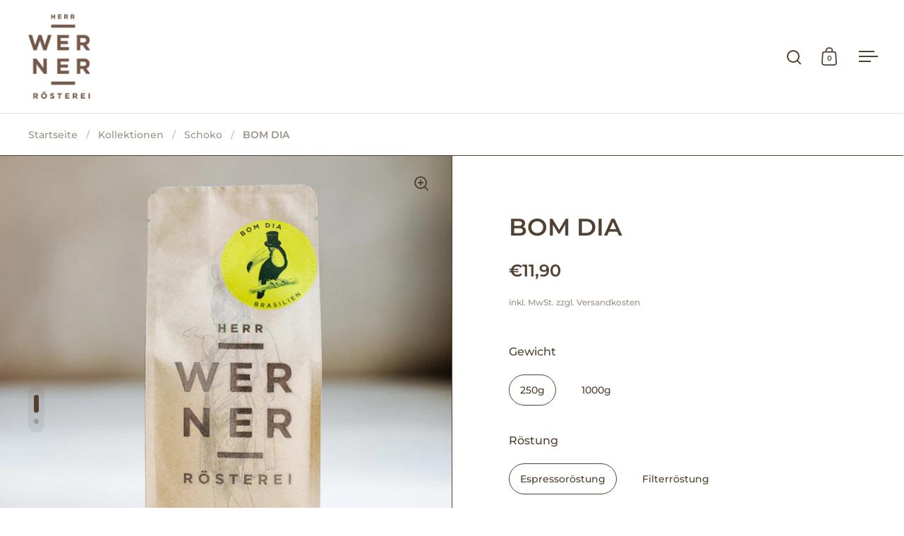

--- FILE ---
content_type: text/html; charset=utf-8
request_url: https://www.herr-werner.shop/collections/schoko/products/bom-dia
body_size: 37657
content:
<!doctype html><html class="no-js" lang="de" dir="ltr">
<head>

  <meta charset="utf-8">
  <meta name="viewport" content="width=device-width, initial-scale=1.0, height=device-height, minimum-scale=1.0">
  <meta http-equiv="X-UA-Compatible" content="IE=edge"><title>BOM DIA – Bio Kaffee aus Brasilien | Herr Werner
</title><meta name="description" content="Bio Kaffee aus Minas Gerais: naturmild mit Kakao, Nougat &amp; Trockenfrüchten. Nachhaltig angebaut, ideal für den ganzen Tag.">

<meta property="og:site_name" content="Herr Werner">
<meta property="og:url" content="https://www.herr-werner.shop/products/bom-dia">
<meta property="og:title" content="BOM DIA – Bio Kaffee aus Brasilien | Herr Werner">
<meta property="og:type" content="product">
<meta property="og:description" content="Bio Kaffee aus Minas Gerais: naturmild mit Kakao, Nougat &amp; Trockenfrüchten. Nachhaltig angebaut, ideal für den ganzen Tag."><meta property="og:image" content="http://www.herr-werner.shop/cdn/shop/files/2024-03-12_0006.jpg?v=1710237837">
  <meta property="og:image:secure_url" content="https://www.herr-werner.shop/cdn/shop/files/2024-03-12_0006.jpg?v=1710237837">
  <meta property="og:image:width" content="1991">
  <meta property="og:image:height" content="1991"><meta property="og:price:amount" content="11,90">
  <meta property="og:price:currency" content="EUR"><meta name="twitter:card" content="summary_large_image">
<meta name="twitter:title" content="BOM DIA – Bio Kaffee aus Brasilien | Herr Werner">
<meta name="twitter:description" content="Bio Kaffee aus Minas Gerais: naturmild mit Kakao, Nougat &amp; Trockenfrüchten. Nachhaltig angebaut, ideal für den ganzen Tag."><script type="application/ld+json">
  [
    {
      "@context": "https://schema.org",
      "@type": "WebSite",
      "name": "Herr Werner",
      "url": "https:\/\/www.herr-werner.shop"
    },
    {
      "@context": "https://schema.org",
      "@type": "Organization",
      "name": "Herr Werner",
      "url": "https:\/\/www.herr-werner.shop"
    }
  ]
</script>

<script type="application/ld+json">
{
  "@context": "http://schema.org",
  "@type": "BreadcrumbList",
  "itemListElement": [
    {
      "@type": "ListItem",
      "position": 1,
      "name": "Startseite",
      "item": "https://www.herr-werner.shop"
    },{
        "@type": "ListItem",
        "position": 2,
        "name": "BOM DIA",
        "item": "https://www.herr-werner.shop/products/bom-dia"
      }]
}
</script><script type="application/ld+json">
  {
    "@context": "http://schema.org",
    "@type": "Product",
    "name": "BOM DIA",
    "url": "https:\/\/www.herr-werner.shop\/products\/bom-dia",
    "offers": [{
          "@type" : "Offer","availability" : "http://schema.org/InStock",
          "price" : 11.9,
          "priceCurrency" : "EUR",
          "url" : "https:\/\/www.herr-werner.shop\/products\/bom-dia?variant=46579875676484"
        },
{
          "@type" : "Offer","availability" : "http://schema.org/InStock",
          "price" : 11.9,
          "priceCurrency" : "EUR",
          "url" : "https:\/\/www.herr-werner.shop\/products\/bom-dia?variant=46579876790596"
        },
{
          "@type" : "Offer","availability" : "http://schema.org/InStock",
          "price" : 11.9,
          "priceCurrency" : "EUR",
          "url" : "https:\/\/www.herr-werner.shop\/products\/bom-dia?variant=46579876823364"
        },
{
          "@type" : "Offer","availability" : "http://schema.org/InStock",
          "price" : 11.9,
          "priceCurrency" : "EUR",
          "url" : "https:\/\/www.herr-werner.shop\/products\/bom-dia?variant=46579876856132"
        },
{
          "@type" : "Offer","availability" : "http://schema.org/InStock",
          "price" : 38.9,
          "priceCurrency" : "EUR",
          "url" : "https:\/\/www.herr-werner.shop\/products\/bom-dia?variant=46579875709252"
        },
{
          "@type" : "Offer","availability" : "http://schema.org/InStock",
          "price" : 38.9,
          "priceCurrency" : "EUR",
          "url" : "https:\/\/www.herr-werner.shop\/products\/bom-dia?variant=46579876888900"
        },
{
          "@type" : "Offer","availability" : "http://schema.org/InStock",
          "price" : 38.9,
          "priceCurrency" : "EUR",
          "url" : "https:\/\/www.herr-werner.shop\/products\/bom-dia?variant=46579876921668"
        },
{
          "@type" : "Offer","availability" : "http://schema.org/InStock",
          "price" : 38.9,
          "priceCurrency" : "EUR",
          "url" : "https:\/\/www.herr-werner.shop\/products\/bom-dia?variant=46579876954436"
        },
{
          "@type" : "Offer","availability" : "http://schema.org/InStock",
          "price" : 11.9,
          "priceCurrency" : "EUR",
          "url" : "https:\/\/www.herr-werner.shop\/products\/bom-dia?variant=48307229131076"
        },
{
          "@type" : "Offer","availability" : "http://schema.org/InStock",
          "price" : 11.9,
          "priceCurrency" : "EUR",
          "url" : "https:\/\/www.herr-werner.shop\/products\/bom-dia?variant=48307229163844"
        },
{
          "@type" : "Offer","availability" : "http://schema.org/InStock",
          "price" : 11.9,
          "priceCurrency" : "EUR",
          "url" : "https:\/\/www.herr-werner.shop\/products\/bom-dia?variant=48307229196612"
        },
{
          "@type" : "Offer","availability" : "http://schema.org/InStock",
          "price" : 11.9,
          "priceCurrency" : "EUR",
          "url" : "https:\/\/www.herr-werner.shop\/products\/bom-dia?variant=48307229229380"
        },
{
          "@type" : "Offer","availability" : "http://schema.org/InStock",
          "price" : 38.9,
          "priceCurrency" : "EUR",
          "url" : "https:\/\/www.herr-werner.shop\/products\/bom-dia?variant=48307229262148"
        },
{
          "@type" : "Offer","availability" : "http://schema.org/InStock",
          "price" : 38.9,
          "priceCurrency" : "EUR",
          "url" : "https:\/\/www.herr-werner.shop\/products\/bom-dia?variant=48307229294916"
        },
{
          "@type" : "Offer","availability" : "http://schema.org/InStock",
          "price" : 38.9,
          "priceCurrency" : "EUR",
          "url" : "https:\/\/www.herr-werner.shop\/products\/bom-dia?variant=48307229327684"
        },
{
          "@type" : "Offer","availability" : "http://schema.org/InStock",
          "price" : 38.9,
          "priceCurrency" : "EUR",
          "url" : "https:\/\/www.herr-werner.shop\/products\/bom-dia?variant=48307229360452"
        }
],
    "brand": {
      "@type": "Brand",
      "name": "Herr Werner"
    },
    "description": "BOHNE\n100 % Arabica I Brasilien | Natural\nESPRESSOPROFIL\nSchokolade, Erdnuss, Salzkaramell\nFILTERPROFIL\nKakao, Nougat, Trockenfrüchte\nDie Region Minas Gerais beheimatet eine bunte Vielfalt an Pflanzen und Früchten wie Gewürzvanille und Avocado. Nahe den vielen Wasserfällen wächst im Schatten von Eukalyptusbäumen im biologischen Anbau unsere Sorte BOM DIA. Ein naturmilder Kaffee mit unverkennbarem Charakter, der den ganzen Tag ein treuer Begleiter ist.",
    "category": "",
    "image": {
      "@type": "ImageObject",
      "url": "https:\/\/www.herr-werner.shop\/cdn\/shop\/files\/2024-03-12_0006.jpg?v=1710237837",
      "image": "https:\/\/www.herr-werner.shop\/cdn\/shop\/files\/2024-03-12_0006.jpg?v=1710237837",
      "name": "BOM DIA",
      "width": "1991",
      "height": "1991"
    }
  }
  </script><link rel="canonical" href="https://www.herr-werner.shop/products/bom-dia">

  <link rel="preconnect" href="https://cdn.shopify.com"><link rel="preconnect" href="https://fonts.shopifycdn.com" crossorigin><link href="//www.herr-werner.shop/cdn/shop/t/5/assets/theme.css?v=99514619176017104351698236586" as="style" rel="preload"><link href="//www.herr-werner.shop/cdn/shop/t/5/assets/section-header.css?v=107821480788610317671698236585" as="style" rel="preload"><link href="//www.herr-werner.shop/cdn/shop/t/5/assets/component-slider.css?v=8095672625576475451698236585" as="style" rel="preload"><link href="//www.herr-werner.shop/cdn/shop/t/5/assets/component-product-item.css?v=67732829052295125411698236585" as="style" rel="preload"><link href="//www.herr-werner.shop/cdn/shop/t/5/assets/section-main-product.css?v=178969911974351904171698236586" as="style" rel="preload"><link rel="preload" as="image" href="//www.herr-werner.shop/cdn/shop/files/2024-03-12_0006.jpg?v=1710237837&width=480" imagesrcset="//www.herr-werner.shop/cdn/shop/files/2024-03-12_0006.jpg?v=1710237837&width=240 240w,//www.herr-werner.shop/cdn/shop/files/2024-03-12_0006.jpg?v=1710237837&width=360 360w,//www.herr-werner.shop/cdn/shop/files/2024-03-12_0006.jpg?v=1710237837&width=420 420w,//www.herr-werner.shop/cdn/shop/files/2024-03-12_0006.jpg?v=1710237837&width=480 480w,//www.herr-werner.shop/cdn/shop/files/2024-03-12_0006.jpg?v=1710237837&width=640 640w,//www.herr-werner.shop/cdn/shop/files/2024-03-12_0006.jpg?v=1710237837&width=840 840w,//www.herr-werner.shop/cdn/shop/files/2024-03-12_0006.jpg?v=1710237837&width=1080 1080w,//www.herr-werner.shop/cdn/shop/files/2024-03-12_0006.jpg?v=1710237837&width=1280 1280w,//www.herr-werner.shop/cdn/shop/files/2024-03-12_0006.jpg?v=1710237837&width=1540 1540w,//www.herr-werner.shop/cdn/shop/files/2024-03-12_0006.jpg?v=1710237837&width=1860 1860w" imagesizes="(max-width: 1024px) and (orientation: portrait) 100vw, (max-width: 768px) 100vw, 50vw"><link rel="preload" href="//www.herr-werner.shop/cdn/fonts/montserrat/montserrat_n6.1326b3e84230700ef15b3a29fb520639977513e0.woff2" as="font" type="font/woff2" crossorigin><link rel="preload" href="//www.herr-werner.shop/cdn/fonts/montserrat/montserrat_n5.07ef3781d9c78c8b93c98419da7ad4fbeebb6635.woff2" as="font" type="font/woff2" crossorigin><style>



@font-face {
  font-family: Montserrat;
  font-weight: 600;
  font-style: normal;
  font-display: swap;
  src: url("//www.herr-werner.shop/cdn/fonts/montserrat/montserrat_n6.1326b3e84230700ef15b3a29fb520639977513e0.woff2") format("woff2"),
       url("//www.herr-werner.shop/cdn/fonts/montserrat/montserrat_n6.652f051080eb14192330daceed8cd53dfdc5ead9.woff") format("woff");
}
@font-face {
  font-family: Montserrat;
  font-weight: 500;
  font-style: normal;
  font-display: swap;
  src: url("//www.herr-werner.shop/cdn/fonts/montserrat/montserrat_n5.07ef3781d9c78c8b93c98419da7ad4fbeebb6635.woff2") format("woff2"),
       url("//www.herr-werner.shop/cdn/fonts/montserrat/montserrat_n5.adf9b4bd8b0e4f55a0b203cdd84512667e0d5e4d.woff") format("woff");
}
@font-face {
  font-family: Montserrat;
  font-weight: 600;
  font-style: normal;
  font-display: swap;
  src: url("//www.herr-werner.shop/cdn/fonts/montserrat/montserrat_n6.1326b3e84230700ef15b3a29fb520639977513e0.woff2") format("woff2"),
       url("//www.herr-werner.shop/cdn/fonts/montserrat/montserrat_n6.652f051080eb14192330daceed8cd53dfdc5ead9.woff") format("woff");
}
@font-face {
  font-family: Montserrat;
  font-weight: 500;
  font-style: italic;
  font-display: swap;
  src: url("//www.herr-werner.shop/cdn/fonts/montserrat/montserrat_i5.d3a783eb0cc26f2fda1e99d1dfec3ebaea1dc164.woff2") format("woff2"),
       url("//www.herr-werner.shop/cdn/fonts/montserrat/montserrat_i5.76d414ea3d56bb79ef992a9c62dce2e9063bc062.woff") format("woff");
}
</style>
<style>

  :root {

    /* Main color scheme */

    --main-text: #514131;
    --main-text-hover: rgba(81, 65, 49, 0.82);
    --main-text-foreground: #fff;
    
    --main-background: #ffffff;
    --main-background-secondary: rgba(81, 65, 49, 0.18);
    --main-background-third: rgba(81, 65, 49, 0.03);
    --main-borders: rgba(81, 65, 49, 0.08);
    --grid-borders: #514131;

    /* Header & sidebars color scheme */
    
    --header-text: #514131;
    --header-text-foreground: #fff;
    
    --header-background: #ffffff;
    --header-background-secondary: rgba(81, 65, 49, 0.18);
    --header-borders: rgba(81, 65, 49, 0.08);
    --header-grid-borders: rgba(81, 65, 49, 0.18);--cart-image-border: 1px solid #f1f1f1;/* Footer color scheme */

    --footer-text: ;
    --footer-text-foreground: #fff;
    
    --footer-background: ;
    --footer-background-secondary: ;
    --footer-borders: ;

    --grid-image-padding: 0%;
    --grid-image-background: rgba(0,0,0,0);

    /* Buttons radius */

    --buttons-radius: 30px;

    /* Font variables */

    --font-stack-headings: Montserrat, sans-serif;
    --font-weight-headings: 600;
    --font-style-headings: normal;

    --font-stack-body: Montserrat, sans-serif;
    --font-weight-body: 500;--font-weight-body-bold: 600;--font-style-body: normal;

    --base-headings-size: 56;
    --base-headings-line: 1.3;
    --base-body-size: 16;
    --base-body-line: 1.6;

  }

  select, .regular-select-cover, .facets__disclosure:after {
    background-image: url("data:image/svg+xml,%0A%3Csvg width='14' height='9' viewBox='0 0 14 9' fill='none' xmlns='http://www.w3.org/2000/svg'%3E%3Cpath d='M8.42815 7.47604L7.01394 8.89025L0.528658 2.40497L1.94287 0.990753L8.42815 7.47604Z' fill='rgb(81, 65, 49)'/%3E%3Cpath d='M6.98591 8.89025L5.5717 7.47604L12.057 0.990755L13.4712 2.40497L6.98591 8.89025Z' fill='rgb(81, 65, 49)'/%3E%3C/svg%3E%0A");
  }</style><link href="//www.herr-werner.shop/cdn/shop/t/5/assets/theme.css?v=99514619176017104351698236586" rel="stylesheet" type="text/css" media="all" />

  <script>window.performance && window.performance.mark && window.performance.mark('shopify.content_for_header.start');</script><meta name="google-site-verification" content="BTZX5uS-SjIpBr4rWPfuiilaAzjUb78Y45qkim27MCw">
<meta id="shopify-digital-wallet" name="shopify-digital-wallet" content="/75388682564/digital_wallets/dialog">
<meta name="shopify-checkout-api-token" content="cf9df1ddc8e6df853d57feb9c6fc77b9">
<meta id="in-context-paypal-metadata" data-shop-id="75388682564" data-venmo-supported="false" data-environment="production" data-locale="de_DE" data-paypal-v4="true" data-currency="EUR">
<link rel="alternate" hreflang="x-default" href="https://www.herr-werner.shop/products/bom-dia">
<link rel="alternate" hreflang="en" href="https://www.herr-werner.shop/en/products/bom-dia">
<link rel="alternate" type="application/json+oembed" href="https://www.herr-werner.shop/products/bom-dia.oembed">
<script async="async" src="/checkouts/internal/preloads.js?locale=de-AT"></script>
<link rel="preconnect" href="https://shop.app" crossorigin="anonymous">
<script async="async" src="https://shop.app/checkouts/internal/preloads.js?locale=de-AT&shop_id=75388682564" crossorigin="anonymous"></script>
<script id="apple-pay-shop-capabilities" type="application/json">{"shopId":75388682564,"countryCode":"AT","currencyCode":"EUR","merchantCapabilities":["supports3DS"],"merchantId":"gid:\/\/shopify\/Shop\/75388682564","merchantName":"Herr Werner","requiredBillingContactFields":["postalAddress","email"],"requiredShippingContactFields":["postalAddress","email"],"shippingType":"shipping","supportedNetworks":["visa","maestro","masterCard","amex"],"total":{"type":"pending","label":"Herr Werner","amount":"1.00"},"shopifyPaymentsEnabled":true,"supportsSubscriptions":true}</script>
<script id="shopify-features" type="application/json">{"accessToken":"cf9df1ddc8e6df853d57feb9c6fc77b9","betas":["rich-media-storefront-analytics"],"domain":"www.herr-werner.shop","predictiveSearch":true,"shopId":75388682564,"locale":"de"}</script>
<script>var Shopify = Shopify || {};
Shopify.shop = "holztisch-test-2.myshopify.com";
Shopify.locale = "de";
Shopify.currency = {"active":"EUR","rate":"1.0"};
Shopify.country = "AT";
Shopify.theme = {"name":"Aktualisierte Kopie von Split neu","id":154506527044,"schema_name":"Split","schema_version":"4.1.3","theme_store_id":842,"role":"main"};
Shopify.theme.handle = "null";
Shopify.theme.style = {"id":null,"handle":null};
Shopify.cdnHost = "www.herr-werner.shop/cdn";
Shopify.routes = Shopify.routes || {};
Shopify.routes.root = "/";</script>
<script type="module">!function(o){(o.Shopify=o.Shopify||{}).modules=!0}(window);</script>
<script>!function(o){function n(){var o=[];function n(){o.push(Array.prototype.slice.apply(arguments))}return n.q=o,n}var t=o.Shopify=o.Shopify||{};t.loadFeatures=n(),t.autoloadFeatures=n()}(window);</script>
<script>
  window.ShopifyPay = window.ShopifyPay || {};
  window.ShopifyPay.apiHost = "shop.app\/pay";
  window.ShopifyPay.redirectState = null;
</script>
<script id="shop-js-analytics" type="application/json">{"pageType":"product"}</script>
<script defer="defer" async type="module" src="//www.herr-werner.shop/cdn/shopifycloud/shop-js/modules/v2/client.init-shop-cart-sync_CS5CEDwY.de.esm.js"></script>
<script defer="defer" async type="module" src="//www.herr-werner.shop/cdn/shopifycloud/shop-js/modules/v2/chunk.common_CuGXhKWL.esm.js"></script>
<script type="module">
  await import("//www.herr-werner.shop/cdn/shopifycloud/shop-js/modules/v2/client.init-shop-cart-sync_CS5CEDwY.de.esm.js");
await import("//www.herr-werner.shop/cdn/shopifycloud/shop-js/modules/v2/chunk.common_CuGXhKWL.esm.js");

  window.Shopify.SignInWithShop?.initShopCartSync?.({"fedCMEnabled":true,"windoidEnabled":true});

</script>
<script>
  window.Shopify = window.Shopify || {};
  if (!window.Shopify.featureAssets) window.Shopify.featureAssets = {};
  window.Shopify.featureAssets['shop-js'] = {"shop-cart-sync":["modules/v2/client.shop-cart-sync_BlEF2ffK.de.esm.js","modules/v2/chunk.common_CuGXhKWL.esm.js"],"init-fed-cm":["modules/v2/client.init-fed-cm_CJ9iQ9-J.de.esm.js","modules/v2/chunk.common_CuGXhKWL.esm.js"],"init-windoid":["modules/v2/client.init-windoid_DCGXMDJ1.de.esm.js","modules/v2/chunk.common_CuGXhKWL.esm.js"],"init-shop-email-lookup-coordinator":["modules/v2/client.init-shop-email-lookup-coordinator_DQNWhWSr.de.esm.js","modules/v2/chunk.common_CuGXhKWL.esm.js"],"shop-toast-manager":["modules/v2/client.shop-toast-manager_Cwh7X_MF.de.esm.js","modules/v2/chunk.common_CuGXhKWL.esm.js"],"shop-button":["modules/v2/client.shop-button_Cm189L5j.de.esm.js","modules/v2/chunk.common_CuGXhKWL.esm.js"],"shop-login-button":["modules/v2/client.shop-login-button_Ccwc7mFg.de.esm.js","modules/v2/chunk.common_CuGXhKWL.esm.js","modules/v2/chunk.modal_BsCGu73L.esm.js"],"shop-cash-offers":["modules/v2/client.shop-cash-offers_-7LNvfMo.de.esm.js","modules/v2/chunk.common_CuGXhKWL.esm.js","modules/v2/chunk.modal_BsCGu73L.esm.js"],"avatar":["modules/v2/client.avatar_BTnouDA3.de.esm.js"],"init-shop-cart-sync":["modules/v2/client.init-shop-cart-sync_CS5CEDwY.de.esm.js","modules/v2/chunk.common_CuGXhKWL.esm.js"],"init-shop-for-new-customer-accounts":["modules/v2/client.init-shop-for-new-customer-accounts_HnMhlrl-.de.esm.js","modules/v2/client.shop-login-button_Ccwc7mFg.de.esm.js","modules/v2/chunk.common_CuGXhKWL.esm.js","modules/v2/chunk.modal_BsCGu73L.esm.js"],"pay-button":["modules/v2/client.pay-button_CxKmE4Fg.de.esm.js","modules/v2/chunk.common_CuGXhKWL.esm.js"],"init-customer-accounts-sign-up":["modules/v2/client.init-customer-accounts-sign-up_B7hpp5ih.de.esm.js","modules/v2/client.shop-login-button_Ccwc7mFg.de.esm.js","modules/v2/chunk.common_CuGXhKWL.esm.js","modules/v2/chunk.modal_BsCGu73L.esm.js"],"checkout-modal":["modules/v2/client.checkout-modal_CtJv1Qet.de.esm.js","modules/v2/chunk.common_CuGXhKWL.esm.js","modules/v2/chunk.modal_BsCGu73L.esm.js"],"init-customer-accounts":["modules/v2/client.init-customer-accounts_C02GB5_c.de.esm.js","modules/v2/client.shop-login-button_Ccwc7mFg.de.esm.js","modules/v2/chunk.common_CuGXhKWL.esm.js","modules/v2/chunk.modal_BsCGu73L.esm.js"],"lead-capture":["modules/v2/client.lead-capture_CX9TfPm5.de.esm.js","modules/v2/chunk.common_CuGXhKWL.esm.js","modules/v2/chunk.modal_BsCGu73L.esm.js"],"shop-follow-button":["modules/v2/client.shop-follow-button_S4Ix4EPb.de.esm.js","modules/v2/chunk.common_CuGXhKWL.esm.js","modules/v2/chunk.modal_BsCGu73L.esm.js"],"shop-login":["modules/v2/client.shop-login_DATPUaxu.de.esm.js","modules/v2/chunk.common_CuGXhKWL.esm.js","modules/v2/chunk.modal_BsCGu73L.esm.js"],"payment-terms":["modules/v2/client.payment-terms_CvbUooMu.de.esm.js","modules/v2/chunk.common_CuGXhKWL.esm.js","modules/v2/chunk.modal_BsCGu73L.esm.js"]};
</script>
<script>(function() {
  var isLoaded = false;
  function asyncLoad() {
    if (isLoaded) return;
    isLoaded = true;
    var urls = ["https:\/\/chimpstatic.com\/mcjs-connected\/js\/users\/b63c6c501a0fe78534470900c\/633f80140a0281f8d110d07b9.js?shop=holztisch-test-2.myshopify.com"];
    for (var i = 0; i < urls.length; i++) {
      var s = document.createElement('script');
      s.type = 'text/javascript';
      s.async = true;
      s.src = urls[i];
      var x = document.getElementsByTagName('script')[0];
      x.parentNode.insertBefore(s, x);
    }
  };
  if(window.attachEvent) {
    window.attachEvent('onload', asyncLoad);
  } else {
    window.addEventListener('load', asyncLoad, false);
  }
})();</script>
<script id="__st">var __st={"a":75388682564,"offset":3600,"reqid":"ddc2a1d5-aea1-49b6-8bda-4df53c685fe1-1763315572","pageurl":"www.herr-werner.shop\/collections\/schoko\/products\/bom-dia","u":"117af2776381","p":"product","rtyp":"product","rid":8497992597828};</script>
<script>window.ShopifyPaypalV4VisibilityTracking = true;</script>
<script id="captcha-bootstrap">!function(){'use strict';const t='contact',e='account',n='new_comment',o=[[t,t],['blogs',n],['comments',n],[t,'customer']],c=[[e,'customer_login'],[e,'guest_login'],[e,'recover_customer_password'],[e,'create_customer']],r=t=>t.map((([t,e])=>`form[action*='/${t}']:not([data-nocaptcha='true']) input[name='form_type'][value='${e}']`)).join(','),a=t=>()=>t?[...document.querySelectorAll(t)].map((t=>t.form)):[];function s(){const t=[...o],e=r(t);return a(e)}const i='password',u='form_key',d=['recaptcha-v3-token','g-recaptcha-response','h-captcha-response',i],f=()=>{try{return window.sessionStorage}catch{return}},m='__shopify_v',_=t=>t.elements[u];function p(t,e,n=!1){try{const o=window.sessionStorage,c=JSON.parse(o.getItem(e)),{data:r}=function(t){const{data:e,action:n}=t;return t[m]||n?{data:e,action:n}:{data:t,action:n}}(c);for(const[e,n]of Object.entries(r))t.elements[e]&&(t.elements[e].value=n);n&&o.removeItem(e)}catch(o){console.error('form repopulation failed',{error:o})}}const l='form_type',E='cptcha';function T(t){t.dataset[E]=!0}const w=window,h=w.document,L='Shopify',v='ce_forms',y='captcha';let A=!1;((t,e)=>{const n=(g='f06e6c50-85a8-45c8-87d0-21a2b65856fe',I='https://cdn.shopify.com/shopifycloud/storefront-forms-hcaptcha/ce_storefront_forms_captcha_hcaptcha.v1.5.2.iife.js',D={infoText:'Durch hCaptcha geschützt',privacyText:'Datenschutz',termsText:'Allgemeine Geschäftsbedingungen'},(t,e,n)=>{const o=w[L][v],c=o.bindForm;if(c)return c(t,g,e,D).then(n);var r;o.q.push([[t,g,e,D],n]),r=I,A||(h.body.append(Object.assign(h.createElement('script'),{id:'captcha-provider',async:!0,src:r})),A=!0)});var g,I,D;w[L]=w[L]||{},w[L][v]=w[L][v]||{},w[L][v].q=[],w[L][y]=w[L][y]||{},w[L][y].protect=function(t,e){n(t,void 0,e),T(t)},Object.freeze(w[L][y]),function(t,e,n,w,h,L){const[v,y,A,g]=function(t,e,n){const i=e?o:[],u=t?c:[],d=[...i,...u],f=r(d),m=r(i),_=r(d.filter((([t,e])=>n.includes(e))));return[a(f),a(m),a(_),s()]}(w,h,L),I=t=>{const e=t.target;return e instanceof HTMLFormElement?e:e&&e.form},D=t=>v().includes(t);t.addEventListener('submit',(t=>{const e=I(t);if(!e)return;const n=D(e)&&!e.dataset.hcaptchaBound&&!e.dataset.recaptchaBound,o=_(e),c=g().includes(e)&&(!o||!o.value);(n||c)&&t.preventDefault(),c&&!n&&(function(t){try{if(!f())return;!function(t){const e=f();if(!e)return;const n=_(t);if(!n)return;const o=n.value;o&&e.removeItem(o)}(t);const e=Array.from(Array(32),(()=>Math.random().toString(36)[2])).join('');!function(t,e){_(t)||t.append(Object.assign(document.createElement('input'),{type:'hidden',name:u})),t.elements[u].value=e}(t,e),function(t,e){const n=f();if(!n)return;const o=[...t.querySelectorAll(`input[type='${i}']`)].map((({name:t})=>t)),c=[...d,...o],r={};for(const[a,s]of new FormData(t).entries())c.includes(a)||(r[a]=s);n.setItem(e,JSON.stringify({[m]:1,action:t.action,data:r}))}(t,e)}catch(e){console.error('failed to persist form',e)}}(e),e.submit())}));const S=(t,e)=>{t&&!t.dataset[E]&&(n(t,e.some((e=>e===t))),T(t))};for(const o of['focusin','change'])t.addEventListener(o,(t=>{const e=I(t);D(e)&&S(e,y())}));const B=e.get('form_key'),M=e.get(l),P=B&&M;t.addEventListener('DOMContentLoaded',(()=>{const t=y();if(P)for(const e of t)e.elements[l].value===M&&p(e,B);[...new Set([...A(),...v().filter((t=>'true'===t.dataset.shopifyCaptcha))])].forEach((e=>S(e,t)))}))}(h,new URLSearchParams(w.location.search),n,t,e,['guest_login'])})(!0,!0)}();</script>
<script integrity="sha256-52AcMU7V7pcBOXWImdc/TAGTFKeNjmkeM1Pvks/DTgc=" data-source-attribution="shopify.loadfeatures" defer="defer" src="//www.herr-werner.shop/cdn/shopifycloud/storefront/assets/storefront/load_feature-81c60534.js" crossorigin="anonymous"></script>
<script crossorigin="anonymous" defer="defer" src="//www.herr-werner.shop/cdn/shopifycloud/storefront/assets/shopify_pay/storefront-65b4c6d7.js?v=20250812"></script>
<script data-source-attribution="shopify.dynamic_checkout.dynamic.init">var Shopify=Shopify||{};Shopify.PaymentButton=Shopify.PaymentButton||{isStorefrontPortableWallets:!0,init:function(){window.Shopify.PaymentButton.init=function(){};var t=document.createElement("script");t.src="https://www.herr-werner.shop/cdn/shopifycloud/portable-wallets/latest/portable-wallets.de.js",t.type="module",document.head.appendChild(t)}};
</script>
<script data-source-attribution="shopify.dynamic_checkout.buyer_consent">
  function portableWalletsHideBuyerConsent(e){var t=document.getElementById("shopify-buyer-consent"),n=document.getElementById("shopify-subscription-policy-button");t&&n&&(t.classList.add("hidden"),t.setAttribute("aria-hidden","true"),n.removeEventListener("click",e))}function portableWalletsShowBuyerConsent(e){var t=document.getElementById("shopify-buyer-consent"),n=document.getElementById("shopify-subscription-policy-button");t&&n&&(t.classList.remove("hidden"),t.removeAttribute("aria-hidden"),n.addEventListener("click",e))}window.Shopify?.PaymentButton&&(window.Shopify.PaymentButton.hideBuyerConsent=portableWalletsHideBuyerConsent,window.Shopify.PaymentButton.showBuyerConsent=portableWalletsShowBuyerConsent);
</script>
<script>
  function portableWalletsCleanup(e){e&&e.src&&console.error("Failed to load portable wallets script "+e.src);var t=document.querySelectorAll("shopify-accelerated-checkout .shopify-payment-button__skeleton, shopify-accelerated-checkout-cart .wallet-cart-button__skeleton"),e=document.getElementById("shopify-buyer-consent");for(let e=0;e<t.length;e++)t[e].remove();e&&e.remove()}function portableWalletsNotLoadedAsModule(e){e instanceof ErrorEvent&&"string"==typeof e.message&&e.message.includes("import.meta")&&"string"==typeof e.filename&&e.filename.includes("portable-wallets")&&(window.removeEventListener("error",portableWalletsNotLoadedAsModule),window.Shopify.PaymentButton.failedToLoad=e,"loading"===document.readyState?document.addEventListener("DOMContentLoaded",window.Shopify.PaymentButton.init):window.Shopify.PaymentButton.init())}window.addEventListener("error",portableWalletsNotLoadedAsModule);
</script>

<script type="module" src="https://www.herr-werner.shop/cdn/shopifycloud/portable-wallets/latest/portable-wallets.de.js" onError="portableWalletsCleanup(this)" crossorigin="anonymous"></script>
<script nomodule>
  document.addEventListener("DOMContentLoaded", portableWalletsCleanup);
</script>

<script id='scb4127' type='text/javascript' async='' src='https://www.herr-werner.shop/cdn/shopifycloud/privacy-banner/storefront-banner.js'></script><link id="shopify-accelerated-checkout-styles" rel="stylesheet" media="screen" href="https://www.herr-werner.shop/cdn/shopifycloud/portable-wallets/latest/accelerated-checkout-backwards-compat.css" crossorigin="anonymous">
<style id="shopify-accelerated-checkout-cart">
        #shopify-buyer-consent {
  margin-top: 1em;
  display: inline-block;
  width: 100%;
}

#shopify-buyer-consent.hidden {
  display: none;
}

#shopify-subscription-policy-button {
  background: none;
  border: none;
  padding: 0;
  text-decoration: underline;
  font-size: inherit;
  cursor: pointer;
}

#shopify-subscription-policy-button::before {
  box-shadow: none;
}

      </style>

<script>window.performance && window.performance.mark && window.performance.mark('shopify.content_for_header.end');</script>

  <script>
    const rbi = [];
    const ribSetSize = (img) => {
      if ( img.offsetWidth / parseInt(img.dataset.ratio) < img.offsetHeight ) {
        img.setAttribute('sizes', `${Math.ceil(img.offsetHeight * parseInt(img.dataset.ratio))}px`);
      } else {
        img.setAttribute('sizes', `${Math.ceil(img.offsetWidth)}px`);
      }
    }
    function debounce(fn, wait) {
      let t;
      return (...args) => {
        clearTimeout(t);
        t = setTimeout(() => fn.apply(this, args), wait);
      };
    }
    window.KEYCODES = {
      TAB: 9,
      ESC: 27,
      DOWN: 40,
      RIGHT: 39,
      UP: 38,
      LEFT: 37,
      RETURN: 13
    };
    window.addEventListener('resize', debounce(()=>{
      for ( let img of rbi ) {
        ribSetSize(img);
      }
    }, 250));
  </script>

  <script>
    const ProductHeaderHelper = productSelector => {
      const originalHeader = document.querySelector(`${productSelector} .product-header`);
      let duplicateHeader = document.createElement('div');
      duplicateHeader.classList = 'product-header product-header--mobile';
      duplicateHeader.innerHTML = document.querySelector(`${productSelector} product-header`).innerHTML;
      duplicateHeader.querySelector('.price-reviews').id = "";
      document.querySelector(`${productSelector}`).prepend(duplicateHeader);
      const headerObserver = new MutationObserver(mutations=>{
        for ( const mutation of mutations ) {
          duplicateHeader.innerHTML = originalHeader.innerHTML;
        }
      });
      headerObserver.observe(originalHeader,{ attributes: false, childList: true, subtree: true })
    }
  </script><noscript>
    <link rel="stylesheet" href="//www.herr-werner.shop/cdn/shop/t/5/assets/theme-noscript.css?v=78259120545182003951698236586">
  </noscript>

  <script src="//www.herr-werner.shop/cdn/shop/t/5/assets/component-video-background.js?v=144337521800850417181698236585" defer></script>

<link href="https://monorail-edge.shopifysvc.com" rel="dns-prefetch">
<script>(function(){if ("sendBeacon" in navigator && "performance" in window) {try {var session_token_from_headers = performance.getEntriesByType('navigation')[0].serverTiming.find(x => x.name == '_s').description;} catch {var session_token_from_headers = undefined;}var session_cookie_matches = document.cookie.match(/_shopify_s=([^;]*)/);var session_token_from_cookie = session_cookie_matches && session_cookie_matches.length === 2 ? session_cookie_matches[1] : "";var session_token = session_token_from_headers || session_token_from_cookie || "";function handle_abandonment_event(e) {var entries = performance.getEntries().filter(function(entry) {return /monorail-edge.shopifysvc.com/.test(entry.name);});if (!window.abandonment_tracked && entries.length === 0) {window.abandonment_tracked = true;var currentMs = Date.now();var navigation_start = performance.timing.navigationStart;var payload = {shop_id: 75388682564,url: window.location.href,navigation_start,duration: currentMs - navigation_start,session_token,page_type: "product"};window.navigator.sendBeacon("https://monorail-edge.shopifysvc.com/v1/produce", JSON.stringify({schema_id: "online_store_buyer_site_abandonment/1.1",payload: payload,metadata: {event_created_at_ms: currentMs,event_sent_at_ms: currentMs}}));}}window.addEventListener('pagehide', handle_abandonment_event);}}());</script>
<script id="web-pixels-manager-setup">(function e(e,d,r,n,o){if(void 0===o&&(o={}),!Boolean(null===(a=null===(i=window.Shopify)||void 0===i?void 0:i.analytics)||void 0===a?void 0:a.replayQueue)){var i,a;window.Shopify=window.Shopify||{};var t=window.Shopify;t.analytics=t.analytics||{};var s=t.analytics;s.replayQueue=[],s.publish=function(e,d,r){return s.replayQueue.push([e,d,r]),!0};try{self.performance.mark("wpm:start")}catch(e){}var l=function(){var e={modern:/Edge?\/(1{2}[4-9]|1[2-9]\d|[2-9]\d{2}|\d{4,})\.\d+(\.\d+|)|Firefox\/(1{2}[4-9]|1[2-9]\d|[2-9]\d{2}|\d{4,})\.\d+(\.\d+|)|Chrom(ium|e)\/(9{2}|\d{3,})\.\d+(\.\d+|)|(Maci|X1{2}).+ Version\/(15\.\d+|(1[6-9]|[2-9]\d|\d{3,})\.\d+)([,.]\d+|)( \(\w+\)|)( Mobile\/\w+|) Safari\/|Chrome.+OPR\/(9{2}|\d{3,})\.\d+\.\d+|(CPU[ +]OS|iPhone[ +]OS|CPU[ +]iPhone|CPU IPhone OS|CPU iPad OS)[ +]+(15[._]\d+|(1[6-9]|[2-9]\d|\d{3,})[._]\d+)([._]\d+|)|Android:?[ /-](13[3-9]|1[4-9]\d|[2-9]\d{2}|\d{4,})(\.\d+|)(\.\d+|)|Android.+Firefox\/(13[5-9]|1[4-9]\d|[2-9]\d{2}|\d{4,})\.\d+(\.\d+|)|Android.+Chrom(ium|e)\/(13[3-9]|1[4-9]\d|[2-9]\d{2}|\d{4,})\.\d+(\.\d+|)|SamsungBrowser\/([2-9]\d|\d{3,})\.\d+/,legacy:/Edge?\/(1[6-9]|[2-9]\d|\d{3,})\.\d+(\.\d+|)|Firefox\/(5[4-9]|[6-9]\d|\d{3,})\.\d+(\.\d+|)|Chrom(ium|e)\/(5[1-9]|[6-9]\d|\d{3,})\.\d+(\.\d+|)([\d.]+$|.*Safari\/(?![\d.]+ Edge\/[\d.]+$))|(Maci|X1{2}).+ Version\/(10\.\d+|(1[1-9]|[2-9]\d|\d{3,})\.\d+)([,.]\d+|)( \(\w+\)|)( Mobile\/\w+|) Safari\/|Chrome.+OPR\/(3[89]|[4-9]\d|\d{3,})\.\d+\.\d+|(CPU[ +]OS|iPhone[ +]OS|CPU[ +]iPhone|CPU IPhone OS|CPU iPad OS)[ +]+(10[._]\d+|(1[1-9]|[2-9]\d|\d{3,})[._]\d+)([._]\d+|)|Android:?[ /-](13[3-9]|1[4-9]\d|[2-9]\d{2}|\d{4,})(\.\d+|)(\.\d+|)|Mobile Safari.+OPR\/([89]\d|\d{3,})\.\d+\.\d+|Android.+Firefox\/(13[5-9]|1[4-9]\d|[2-9]\d{2}|\d{4,})\.\d+(\.\d+|)|Android.+Chrom(ium|e)\/(13[3-9]|1[4-9]\d|[2-9]\d{2}|\d{4,})\.\d+(\.\d+|)|Android.+(UC? ?Browser|UCWEB|U3)[ /]?(15\.([5-9]|\d{2,})|(1[6-9]|[2-9]\d|\d{3,})\.\d+)\.\d+|SamsungBrowser\/(5\.\d+|([6-9]|\d{2,})\.\d+)|Android.+MQ{2}Browser\/(14(\.(9|\d{2,})|)|(1[5-9]|[2-9]\d|\d{3,})(\.\d+|))(\.\d+|)|K[Aa][Ii]OS\/(3\.\d+|([4-9]|\d{2,})\.\d+)(\.\d+|)/},d=e.modern,r=e.legacy,n=navigator.userAgent;return n.match(d)?"modern":n.match(r)?"legacy":"unknown"}(),u="modern"===l?"modern":"legacy",c=(null!=n?n:{modern:"",legacy:""})[u],f=function(e){return[e.baseUrl,"/wpm","/b",e.hashVersion,"modern"===e.buildTarget?"m":"l",".js"].join("")}({baseUrl:d,hashVersion:r,buildTarget:u}),m=function(e){var d=e.version,r=e.bundleTarget,n=e.surface,o=e.pageUrl,i=e.monorailEndpoint;return{emit:function(e){var a=e.status,t=e.errorMsg,s=(new Date).getTime(),l=JSON.stringify({metadata:{event_sent_at_ms:s},events:[{schema_id:"web_pixels_manager_load/3.1",payload:{version:d,bundle_target:r,page_url:o,status:a,surface:n,error_msg:t},metadata:{event_created_at_ms:s}}]});if(!i)return console&&console.warn&&console.warn("[Web Pixels Manager] No Monorail endpoint provided, skipping logging."),!1;try{return self.navigator.sendBeacon.bind(self.navigator)(i,l)}catch(e){}var u=new XMLHttpRequest;try{return u.open("POST",i,!0),u.setRequestHeader("Content-Type","text/plain"),u.send(l),!0}catch(e){return console&&console.warn&&console.warn("[Web Pixels Manager] Got an unhandled error while logging to Monorail."),!1}}}}({version:r,bundleTarget:l,surface:e.surface,pageUrl:self.location.href,monorailEndpoint:e.monorailEndpoint});try{o.browserTarget=l,function(e){var d=e.src,r=e.async,n=void 0===r||r,o=e.onload,i=e.onerror,a=e.sri,t=e.scriptDataAttributes,s=void 0===t?{}:t,l=document.createElement("script"),u=document.querySelector("head"),c=document.querySelector("body");if(l.async=n,l.src=d,a&&(l.integrity=a,l.crossOrigin="anonymous"),s)for(var f in s)if(Object.prototype.hasOwnProperty.call(s,f))try{l.dataset[f]=s[f]}catch(e){}if(o&&l.addEventListener("load",o),i&&l.addEventListener("error",i),u)u.appendChild(l);else{if(!c)throw new Error("Did not find a head or body element to append the script");c.appendChild(l)}}({src:f,async:!0,onload:function(){if(!function(){var e,d;return Boolean(null===(d=null===(e=window.Shopify)||void 0===e?void 0:e.analytics)||void 0===d?void 0:d.initialized)}()){var d=window.webPixelsManager.init(e)||void 0;if(d){var r=window.Shopify.analytics;r.replayQueue.forEach((function(e){var r=e[0],n=e[1],o=e[2];d.publishCustomEvent(r,n,o)})),r.replayQueue=[],r.publish=d.publishCustomEvent,r.visitor=d.visitor,r.initialized=!0}}},onerror:function(){return m.emit({status:"failed",errorMsg:"".concat(f," has failed to load")})},sri:function(e){var d=/^sha384-[A-Za-z0-9+/=]+$/;return"string"==typeof e&&d.test(e)}(c)?c:"",scriptDataAttributes:o}),m.emit({status:"loading"})}catch(e){m.emit({status:"failed",errorMsg:(null==e?void 0:e.message)||"Unknown error"})}}})({shopId: 75388682564,storefrontBaseUrl: "https://www.herr-werner.shop",extensionsBaseUrl: "https://extensions.shopifycdn.com/cdn/shopifycloud/web-pixels-manager",monorailEndpoint: "https://monorail-edge.shopifysvc.com/unstable/produce_batch",surface: "storefront-renderer",enabledBetaFlags: ["2dca8a86"],webPixelsConfigList: [{"id":"410681668","configuration":"{\"pixel_id\":\"802327488042119\",\"pixel_type\":\"facebook_pixel\",\"metaapp_system_user_token\":\"-\"}","eventPayloadVersion":"v1","runtimeContext":"OPEN","scriptVersion":"ca16bc87fe92b6042fbaa3acc2fbdaa6","type":"APP","apiClientId":2329312,"privacyPurposes":["ANALYTICS","MARKETING","SALE_OF_DATA"],"dataSharingAdjustments":{"protectedCustomerApprovalScopes":["read_customer_address","read_customer_email","read_customer_name","read_customer_personal_data","read_customer_phone"]}},{"id":"shopify-app-pixel","configuration":"{}","eventPayloadVersion":"v1","runtimeContext":"STRICT","scriptVersion":"0450","apiClientId":"shopify-pixel","type":"APP","privacyPurposes":["ANALYTICS","MARKETING"]},{"id":"shopify-custom-pixel","eventPayloadVersion":"v1","runtimeContext":"LAX","scriptVersion":"0450","apiClientId":"shopify-pixel","type":"CUSTOM","privacyPurposes":["ANALYTICS","MARKETING"]}],isMerchantRequest: false,initData: {"shop":{"name":"Herr Werner","paymentSettings":{"currencyCode":"EUR"},"myshopifyDomain":"holztisch-test-2.myshopify.com","countryCode":"AT","storefrontUrl":"https:\/\/www.herr-werner.shop"},"customer":null,"cart":null,"checkout":null,"productVariants":[{"price":{"amount":11.9,"currencyCode":"EUR"},"product":{"title":"BOM DIA","vendor":"Herr Werner","id":"8497992597828","untranslatedTitle":"BOM DIA","url":"\/products\/bom-dia","type":""},"id":"46579875676484","image":{"src":"\/\/www.herr-werner.shop\/cdn\/shop\/files\/2024-03-12_0006.jpg?v=1710237837"},"sku":"","title":"250g \/ Espressoröstung \/ ganze Bohnen","untranslatedTitle":"250g \/ Espressoröstung \/ ganze Bohnen"},{"price":{"amount":11.9,"currencyCode":"EUR"},"product":{"title":"BOM DIA","vendor":"Herr Werner","id":"8497992597828","untranslatedTitle":"BOM DIA","url":"\/products\/bom-dia","type":""},"id":"46579876790596","image":{"src":"\/\/www.herr-werner.shop\/cdn\/shop\/files\/2024-03-12_0006.jpg?v=1710237837"},"sku":"","title":"250g \/ Espressoröstung \/ gemahlen","untranslatedTitle":"250g \/ Espressoröstung \/ gemahlen"},{"price":{"amount":11.9,"currencyCode":"EUR"},"product":{"title":"BOM DIA","vendor":"Herr Werner","id":"8497992597828","untranslatedTitle":"BOM DIA","url":"\/products\/bom-dia","type":""},"id":"46579876823364","image":{"src":"\/\/www.herr-werner.shop\/cdn\/shop\/files\/2024-03-12_0006.jpg?v=1710237837"},"sku":"","title":"250g \/ Filterröstung \/ ganze Bohnen","untranslatedTitle":"250g \/ Filterröstung \/ ganze Bohnen"},{"price":{"amount":11.9,"currencyCode":"EUR"},"product":{"title":"BOM DIA","vendor":"Herr Werner","id":"8497992597828","untranslatedTitle":"BOM DIA","url":"\/products\/bom-dia","type":""},"id":"46579876856132","image":{"src":"\/\/www.herr-werner.shop\/cdn\/shop\/files\/2024-03-12_0006.jpg?v=1710237837"},"sku":"","title":"250g \/ Filterröstung \/ gemahlen","untranslatedTitle":"250g \/ Filterröstung \/ gemahlen"},{"price":{"amount":38.9,"currencyCode":"EUR"},"product":{"title":"BOM DIA","vendor":"Herr Werner","id":"8497992597828","untranslatedTitle":"BOM DIA","url":"\/products\/bom-dia","type":""},"id":"46579875709252","image":{"src":"\/\/www.herr-werner.shop\/cdn\/shop\/files\/2024-03-12_0006.jpg?v=1710237837"},"sku":"","title":"1000g \/ Espressoröstung \/ ganze Bohnen","untranslatedTitle":"1000g \/ Espressoröstung \/ ganze Bohnen"},{"price":{"amount":38.9,"currencyCode":"EUR"},"product":{"title":"BOM DIA","vendor":"Herr Werner","id":"8497992597828","untranslatedTitle":"BOM DIA","url":"\/products\/bom-dia","type":""},"id":"46579876888900","image":{"src":"\/\/www.herr-werner.shop\/cdn\/shop\/files\/2024-03-12_0006.jpg?v=1710237837"},"sku":"","title":"1000g \/ Espressoröstung \/ gemahlen","untranslatedTitle":"1000g \/ Espressoröstung \/ gemahlen"},{"price":{"amount":38.9,"currencyCode":"EUR"},"product":{"title":"BOM DIA","vendor":"Herr Werner","id":"8497992597828","untranslatedTitle":"BOM DIA","url":"\/products\/bom-dia","type":""},"id":"46579876921668","image":{"src":"\/\/www.herr-werner.shop\/cdn\/shop\/files\/2024-03-12_0006.jpg?v=1710237837"},"sku":"","title":"1000g \/ Filterröstung \/ ganze Bohnen","untranslatedTitle":"1000g \/ Filterröstung \/ ganze Bohnen"},{"price":{"amount":38.9,"currencyCode":"EUR"},"product":{"title":"BOM DIA","vendor":"Herr Werner","id":"8497992597828","untranslatedTitle":"BOM DIA","url":"\/products\/bom-dia","type":""},"id":"46579876954436","image":{"src":"\/\/www.herr-werner.shop\/cdn\/shop\/files\/2024-03-12_0006.jpg?v=1710237837"},"sku":"","title":"1000g \/ Filterröstung \/ gemahlen","untranslatedTitle":"1000g \/ Filterröstung \/ gemahlen"},{"price":{"amount":11.9,"currencyCode":"EUR"},"product":{"title":"BOM DIA","vendor":"Herr Werner","id":"8497992597828","untranslatedTitle":"BOM DIA","url":"\/products\/bom-dia","type":""},"id":"48307229131076","image":{"src":"\/\/www.herr-werner.shop\/cdn\/shop\/files\/2024-03-12_0006.jpg?v=1710237837"},"sku":"","title":"250g \/ Espressoröstung \/ Espressoröstung gemahlen für Herdkanne","untranslatedTitle":"250g \/ Espressoröstung \/ Espressoröstung gemahlen für Herdkanne"},{"price":{"amount":11.9,"currencyCode":"EUR"},"product":{"title":"BOM DIA","vendor":"Herr Werner","id":"8497992597828","untranslatedTitle":"BOM DIA","url":"\/products\/bom-dia","type":""},"id":"48307229163844","image":{"src":"\/\/www.herr-werner.shop\/cdn\/shop\/files\/2024-03-12_0006.jpg?v=1710237837"},"sku":"","title":"250g \/ Espressoröstung \/ Filterröstung gemahlen für French Press","untranslatedTitle":"250g \/ Espressoröstung \/ Filterröstung gemahlen für French Press"},{"price":{"amount":11.9,"currencyCode":"EUR"},"product":{"title":"BOM DIA","vendor":"Herr Werner","id":"8497992597828","untranslatedTitle":"BOM DIA","url":"\/products\/bom-dia","type":""},"id":"48307229196612","image":{"src":"\/\/www.herr-werner.shop\/cdn\/shop\/files\/2024-03-12_0006.jpg?v=1710237837"},"sku":"","title":"250g \/ Filterröstung \/ Espressoröstung gemahlen für Herdkanne","untranslatedTitle":"250g \/ Filterröstung \/ Espressoröstung gemahlen für Herdkanne"},{"price":{"amount":11.9,"currencyCode":"EUR"},"product":{"title":"BOM DIA","vendor":"Herr Werner","id":"8497992597828","untranslatedTitle":"BOM DIA","url":"\/products\/bom-dia","type":""},"id":"48307229229380","image":{"src":"\/\/www.herr-werner.shop\/cdn\/shop\/files\/2024-03-12_0006.jpg?v=1710237837"},"sku":"","title":"250g \/ Filterröstung \/ Filterröstung gemahlen für French Press","untranslatedTitle":"250g \/ Filterröstung \/ Filterröstung gemahlen für French Press"},{"price":{"amount":38.9,"currencyCode":"EUR"},"product":{"title":"BOM DIA","vendor":"Herr Werner","id":"8497992597828","untranslatedTitle":"BOM DIA","url":"\/products\/bom-dia","type":""},"id":"48307229262148","image":{"src":"\/\/www.herr-werner.shop\/cdn\/shop\/files\/2024-03-12_0006.jpg?v=1710237837"},"sku":"","title":"1000g \/ Espressoröstung \/ Espressoröstung gemahlen für Herdkanne","untranslatedTitle":"1000g \/ Espressoröstung \/ Espressoröstung gemahlen für Herdkanne"},{"price":{"amount":38.9,"currencyCode":"EUR"},"product":{"title":"BOM DIA","vendor":"Herr Werner","id":"8497992597828","untranslatedTitle":"BOM DIA","url":"\/products\/bom-dia","type":""},"id":"48307229294916","image":{"src":"\/\/www.herr-werner.shop\/cdn\/shop\/files\/2024-03-12_0006.jpg?v=1710237837"},"sku":"","title":"1000g \/ Espressoröstung \/ Filterröstung gemahlen für French Press","untranslatedTitle":"1000g \/ Espressoröstung \/ Filterröstung gemahlen für French Press"},{"price":{"amount":38.9,"currencyCode":"EUR"},"product":{"title":"BOM DIA","vendor":"Herr Werner","id":"8497992597828","untranslatedTitle":"BOM DIA","url":"\/products\/bom-dia","type":""},"id":"48307229327684","image":{"src":"\/\/www.herr-werner.shop\/cdn\/shop\/files\/2024-03-12_0006.jpg?v=1710237837"},"sku":"","title":"1000g \/ Filterröstung \/ Espressoröstung gemahlen für Herdkanne","untranslatedTitle":"1000g \/ Filterröstung \/ Espressoröstung gemahlen für Herdkanne"},{"price":{"amount":38.9,"currencyCode":"EUR"},"product":{"title":"BOM DIA","vendor":"Herr Werner","id":"8497992597828","untranslatedTitle":"BOM DIA","url":"\/products\/bom-dia","type":""},"id":"48307229360452","image":{"src":"\/\/www.herr-werner.shop\/cdn\/shop\/files\/2024-03-12_0006.jpg?v=1710237837"},"sku":"","title":"1000g \/ Filterröstung \/ Filterröstung gemahlen für French Press","untranslatedTitle":"1000g \/ Filterröstung \/ Filterröstung gemahlen für French Press"}],"purchasingCompany":null},},"https://www.herr-werner.shop/cdn","ae1676cfwd2530674p4253c800m34e853cb",{"modern":"","legacy":""},{"shopId":"75388682564","storefrontBaseUrl":"https:\/\/www.herr-werner.shop","extensionBaseUrl":"https:\/\/extensions.shopifycdn.com\/cdn\/shopifycloud\/web-pixels-manager","surface":"storefront-renderer","enabledBetaFlags":"[\"2dca8a86\"]","isMerchantRequest":"false","hashVersion":"ae1676cfwd2530674p4253c800m34e853cb","publish":"custom","events":"[[\"page_viewed\",{}],[\"product_viewed\",{\"productVariant\":{\"price\":{\"amount\":11.9,\"currencyCode\":\"EUR\"},\"product\":{\"title\":\"BOM DIA\",\"vendor\":\"Herr Werner\",\"id\":\"8497992597828\",\"untranslatedTitle\":\"BOM DIA\",\"url\":\"\/products\/bom-dia\",\"type\":\"\"},\"id\":\"46579875676484\",\"image\":{\"src\":\"\/\/www.herr-werner.shop\/cdn\/shop\/files\/2024-03-12_0006.jpg?v=1710237837\"},\"sku\":\"\",\"title\":\"250g \/ Espressoröstung \/ ganze Bohnen\",\"untranslatedTitle\":\"250g \/ Espressoröstung \/ ganze Bohnen\"}}]]"});</script><script>
  window.ShopifyAnalytics = window.ShopifyAnalytics || {};
  window.ShopifyAnalytics.meta = window.ShopifyAnalytics.meta || {};
  window.ShopifyAnalytics.meta.currency = 'EUR';
  var meta = {"product":{"id":8497992597828,"gid":"gid:\/\/shopify\/Product\/8497992597828","vendor":"Herr Werner","type":"","variants":[{"id":46579875676484,"price":1190,"name":"BOM DIA - 250g \/ Espressoröstung \/ ganze Bohnen","public_title":"250g \/ Espressoröstung \/ ganze Bohnen","sku":""},{"id":46579876790596,"price":1190,"name":"BOM DIA - 250g \/ Espressoröstung \/ gemahlen","public_title":"250g \/ Espressoröstung \/ gemahlen","sku":""},{"id":46579876823364,"price":1190,"name":"BOM DIA - 250g \/ Filterröstung \/ ganze Bohnen","public_title":"250g \/ Filterröstung \/ ganze Bohnen","sku":""},{"id":46579876856132,"price":1190,"name":"BOM DIA - 250g \/ Filterröstung \/ gemahlen","public_title":"250g \/ Filterröstung \/ gemahlen","sku":""},{"id":46579875709252,"price":3890,"name":"BOM DIA - 1000g \/ Espressoröstung \/ ganze Bohnen","public_title":"1000g \/ Espressoröstung \/ ganze Bohnen","sku":""},{"id":46579876888900,"price":3890,"name":"BOM DIA - 1000g \/ Espressoröstung \/ gemahlen","public_title":"1000g \/ Espressoröstung \/ gemahlen","sku":""},{"id":46579876921668,"price":3890,"name":"BOM DIA - 1000g \/ Filterröstung \/ ganze Bohnen","public_title":"1000g \/ Filterröstung \/ ganze Bohnen","sku":""},{"id":46579876954436,"price":3890,"name":"BOM DIA - 1000g \/ Filterröstung \/ gemahlen","public_title":"1000g \/ Filterröstung \/ gemahlen","sku":""},{"id":48307229131076,"price":1190,"name":"BOM DIA - 250g \/ Espressoröstung \/ Espressoröstung gemahlen für Herdkanne","public_title":"250g \/ Espressoröstung \/ Espressoröstung gemahlen für Herdkanne","sku":""},{"id":48307229163844,"price":1190,"name":"BOM DIA - 250g \/ Espressoröstung \/ Filterröstung gemahlen für French Press","public_title":"250g \/ Espressoröstung \/ Filterröstung gemahlen für French Press","sku":""},{"id":48307229196612,"price":1190,"name":"BOM DIA - 250g \/ Filterröstung \/ Espressoröstung gemahlen für Herdkanne","public_title":"250g \/ Filterröstung \/ Espressoröstung gemahlen für Herdkanne","sku":""},{"id":48307229229380,"price":1190,"name":"BOM DIA - 250g \/ Filterröstung \/ Filterröstung gemahlen für French Press","public_title":"250g \/ Filterröstung \/ Filterröstung gemahlen für French Press","sku":""},{"id":48307229262148,"price":3890,"name":"BOM DIA - 1000g \/ Espressoröstung \/ Espressoröstung gemahlen für Herdkanne","public_title":"1000g \/ Espressoröstung \/ Espressoröstung gemahlen für Herdkanne","sku":""},{"id":48307229294916,"price":3890,"name":"BOM DIA - 1000g \/ Espressoröstung \/ Filterröstung gemahlen für French Press","public_title":"1000g \/ Espressoröstung \/ Filterröstung gemahlen für French Press","sku":""},{"id":48307229327684,"price":3890,"name":"BOM DIA - 1000g \/ Filterröstung \/ Espressoröstung gemahlen für Herdkanne","public_title":"1000g \/ Filterröstung \/ Espressoröstung gemahlen für Herdkanne","sku":""},{"id":48307229360452,"price":3890,"name":"BOM DIA - 1000g \/ Filterröstung \/ Filterröstung gemahlen für French Press","public_title":"1000g \/ Filterröstung \/ Filterröstung gemahlen für French Press","sku":""}],"remote":false},"page":{"pageType":"product","resourceType":"product","resourceId":8497992597828}};
  for (var attr in meta) {
    window.ShopifyAnalytics.meta[attr] = meta[attr];
  }
</script>
<script class="analytics">
  (function () {
    var customDocumentWrite = function(content) {
      var jquery = null;

      if (window.jQuery) {
        jquery = window.jQuery;
      } else if (window.Checkout && window.Checkout.$) {
        jquery = window.Checkout.$;
      }

      if (jquery) {
        jquery('body').append(content);
      }
    };

    var hasLoggedConversion = function(token) {
      if (token) {
        return document.cookie.indexOf('loggedConversion=' + token) !== -1;
      }
      return false;
    }

    var setCookieIfConversion = function(token) {
      if (token) {
        var twoMonthsFromNow = new Date(Date.now());
        twoMonthsFromNow.setMonth(twoMonthsFromNow.getMonth() + 2);

        document.cookie = 'loggedConversion=' + token + '; expires=' + twoMonthsFromNow;
      }
    }

    var trekkie = window.ShopifyAnalytics.lib = window.trekkie = window.trekkie || [];
    if (trekkie.integrations) {
      return;
    }
    trekkie.methods = [
      'identify',
      'page',
      'ready',
      'track',
      'trackForm',
      'trackLink'
    ];
    trekkie.factory = function(method) {
      return function() {
        var args = Array.prototype.slice.call(arguments);
        args.unshift(method);
        trekkie.push(args);
        return trekkie;
      };
    };
    for (var i = 0; i < trekkie.methods.length; i++) {
      var key = trekkie.methods[i];
      trekkie[key] = trekkie.factory(key);
    }
    trekkie.load = function(config) {
      trekkie.config = config || {};
      trekkie.config.initialDocumentCookie = document.cookie;
      var first = document.getElementsByTagName('script')[0];
      var script = document.createElement('script');
      script.type = 'text/javascript';
      script.onerror = function(e) {
        var scriptFallback = document.createElement('script');
        scriptFallback.type = 'text/javascript';
        scriptFallback.onerror = function(error) {
                var Monorail = {
      produce: function produce(monorailDomain, schemaId, payload) {
        var currentMs = new Date().getTime();
        var event = {
          schema_id: schemaId,
          payload: payload,
          metadata: {
            event_created_at_ms: currentMs,
            event_sent_at_ms: currentMs
          }
        };
        return Monorail.sendRequest("https://" + monorailDomain + "/v1/produce", JSON.stringify(event));
      },
      sendRequest: function sendRequest(endpointUrl, payload) {
        // Try the sendBeacon API
        if (window && window.navigator && typeof window.navigator.sendBeacon === 'function' && typeof window.Blob === 'function' && !Monorail.isIos12()) {
          var blobData = new window.Blob([payload], {
            type: 'text/plain'
          });

          if (window.navigator.sendBeacon(endpointUrl, blobData)) {
            return true;
          } // sendBeacon was not successful

        } // XHR beacon

        var xhr = new XMLHttpRequest();

        try {
          xhr.open('POST', endpointUrl);
          xhr.setRequestHeader('Content-Type', 'text/plain');
          xhr.send(payload);
        } catch (e) {
          console.log(e);
        }

        return false;
      },
      isIos12: function isIos12() {
        return window.navigator.userAgent.lastIndexOf('iPhone; CPU iPhone OS 12_') !== -1 || window.navigator.userAgent.lastIndexOf('iPad; CPU OS 12_') !== -1;
      }
    };
    Monorail.produce('monorail-edge.shopifysvc.com',
      'trekkie_storefront_load_errors/1.1',
      {shop_id: 75388682564,
      theme_id: 154506527044,
      app_name: "storefront",
      context_url: window.location.href,
      source_url: "//www.herr-werner.shop/cdn/s/trekkie.storefront.308893168db1679b4a9f8a086857af995740364f.min.js"});

        };
        scriptFallback.async = true;
        scriptFallback.src = '//www.herr-werner.shop/cdn/s/trekkie.storefront.308893168db1679b4a9f8a086857af995740364f.min.js';
        first.parentNode.insertBefore(scriptFallback, first);
      };
      script.async = true;
      script.src = '//www.herr-werner.shop/cdn/s/trekkie.storefront.308893168db1679b4a9f8a086857af995740364f.min.js';
      first.parentNode.insertBefore(script, first);
    };
    trekkie.load(
      {"Trekkie":{"appName":"storefront","development":false,"defaultAttributes":{"shopId":75388682564,"isMerchantRequest":null,"themeId":154506527044,"themeCityHash":"953976955362441648","contentLanguage":"de","currency":"EUR","eventMetadataId":"23cb6ecf-871d-4d27-9a76-ac64303b5eaf"},"isServerSideCookieWritingEnabled":true,"monorailRegion":"shop_domain","enabledBetaFlags":["f0df213a"]},"Session Attribution":{},"S2S":{"facebookCapiEnabled":true,"source":"trekkie-storefront-renderer","apiClientId":580111}}
    );

    var loaded = false;
    trekkie.ready(function() {
      if (loaded) return;
      loaded = true;

      window.ShopifyAnalytics.lib = window.trekkie;

      var originalDocumentWrite = document.write;
      document.write = customDocumentWrite;
      try { window.ShopifyAnalytics.merchantGoogleAnalytics.call(this); } catch(error) {};
      document.write = originalDocumentWrite;

      window.ShopifyAnalytics.lib.page(null,{"pageType":"product","resourceType":"product","resourceId":8497992597828,"shopifyEmitted":true});

      var match = window.location.pathname.match(/checkouts\/(.+)\/(thank_you|post_purchase)/)
      var token = match? match[1]: undefined;
      if (!hasLoggedConversion(token)) {
        setCookieIfConversion(token);
        window.ShopifyAnalytics.lib.track("Viewed Product",{"currency":"EUR","variantId":46579875676484,"productId":8497992597828,"productGid":"gid:\/\/shopify\/Product\/8497992597828","name":"BOM DIA - 250g \/ Espressoröstung \/ ganze Bohnen","price":"11.90","sku":"","brand":"Herr Werner","variant":"250g \/ Espressoröstung \/ ganze Bohnen","category":"","nonInteraction":true,"remote":false},undefined,undefined,{"shopifyEmitted":true});
      window.ShopifyAnalytics.lib.track("monorail:\/\/trekkie_storefront_viewed_product\/1.1",{"currency":"EUR","variantId":46579875676484,"productId":8497992597828,"productGid":"gid:\/\/shopify\/Product\/8497992597828","name":"BOM DIA - 250g \/ Espressoröstung \/ ganze Bohnen","price":"11.90","sku":"","brand":"Herr Werner","variant":"250g \/ Espressoröstung \/ ganze Bohnen","category":"","nonInteraction":true,"remote":false,"referer":"https:\/\/www.herr-werner.shop\/collections\/schoko\/products\/bom-dia"});
      }
    });


        var eventsListenerScript = document.createElement('script');
        eventsListenerScript.async = true;
        eventsListenerScript.src = "//www.herr-werner.shop/cdn/shopifycloud/storefront/assets/shop_events_listener-3da45d37.js";
        document.getElementsByTagName('head')[0].appendChild(eventsListenerScript);

})();</script>
<script
  defer
  src="https://www.herr-werner.shop/cdn/shopifycloud/perf-kit/shopify-perf-kit-2.1.2.min.js"
  data-application="storefront-renderer"
  data-shop-id="75388682564"
  data-render-region="gcp-us-east1"
  data-page-type="product"
  data-theme-instance-id="154506527044"
  data-theme-name="Split"
  data-theme-version="4.1.3"
  data-monorail-region="shop_domain"
  data-resource-timing-sampling-rate="10"
  data-shs="true"
  data-shs-beacon="true"
  data-shs-export-with-fetch="true"
  data-shs-logs-sample-rate="1"
></script>
</head>

<body id="bom-dia-bio-kaffee-aus-brasilien-herr-werner" class="no-touchevents
   
  template-product template-product-bom-dia
  
   fit-product-grid-images 
">
  
  <a href="#main" class="visually-hidden skip-to-content">Zum Inhalt springen</a>

  <script>
    window.fixVhByVars = function(){
      let headerHeight = 0;
      document.querySelectorAll('.shopify-section-group-header-group').forEach(elm=>{
        headerHeight += elm.offsetHeight;
      });
      document.documentElement.style.setProperty('--window-height', `${1 + document.documentElement.clientHeight - headerHeight}px`);
    }
    window.addEventListener('resize', debounce(fixVhByVars, 200));
  </script><!-- BEGIN sections: header-group -->
<div id="shopify-section-sections--19993763938628__header" class="shopify-section shopify-section-group-header-group mount-header"><link href="//www.herr-werner.shop/cdn/shop/t/5/assets/section-header.css?v=107821480788610317671698236585" rel="stylesheet" type="text/css" media="all" />

<main-header id="site-header" class="site-header desktop-view--minimal " data-logo_height="120"
data-sticky="sticky--scroll">

  <!-- logo -->
  
  <span class="logo"><a class="logo-img" href="/" style="height:var(--header-logo);display:flex;align-items:center">
        <img src="//www.herr-werner.shop/cdn/shop/files/herr_werner_logo_medium_100x_2x_43a91f66-411c-4701-b10c-853c9ef69bd2.webp?v=1683015490" alt="Herr Werner" style="max-height:120px" width="95" height="130" />
      </a></span>
<style>
  /* Default (static) values */:root {
      --header-logo: 120px;
    }
    @media screen and (max-width: 480px){
      :root {
        --header-logo: 30px;
      }
    }</style><!-- menu -->

  <div id="site-nav--desktop" class="site-nav style--classic"><noscript>
        <div class="site-nav-container portable--hide">
          <nav class="primary-menu"><ul class="link-list">

	

	

		<li class="has-submenu" id="menu-item-collections" aria-controls="SiteNavLabel-produkt-menu-classic" aria-expanded="false">
		
			<a class="menu-link" href="/collections">
				<span><span class="underline-animation">Produkt Menü</span></span>
				<span class="icon"><svg width="11" height="7" viewBox="0 0 11 7" fill="none" xmlns="http://www.w3.org/2000/svg"><path fill-rule="evenodd" clip-rule="evenodd" d="M5.06067 4L1.06066 0L0 1.06066L4 5.06067L5.06066 6.12132L6.12132 5.06066L10.1213 1.06067L9.06066 8.79169e-06L5.06067 4Z" fill="black"/></svg></span>
			</a>

			<ul class="submenu mega-menu" id="SiteNavLabel-produkt-menu-classic">

				<div class="submenu-holder">

					<div class="submenu-masonry  without-promotion "><li class="mega-link ">

								<a class="menu-link no-focus-link" href="/collections/bio-kaffee">
									<span><span class="underline-animation">BIO KAFFEES</span></span>
									
								</a></li><li class="mega-link ">

								<a class="menu-link no-focus-link" href="/products/herr-werner-geschenkgutschein">
									<span><span class="underline-animation">GESCHENKGUTSCHEIN</span></span>
									
								</a><a href="/products/herr-werner-geschenkgutschein" class="menu-image">
											<div class="site-box-background with-image">
												<img
									        src="//www.herr-werner.shop/cdn/shop/collections/HW_Gutscheinkarte_622x_78494697-08c5-4c03-aabf-46f582a0c0c9.webp?v=1686904085&width=240" alt="Geschenkgutschein"
									        data-srcset="//www.herr-werner.shop/cdn/shop/collections/HW_Gutscheinkarte_622x_78494697-08c5-4c03-aabf-46f582a0c0c9.webp?v=1686904085&width=240 180w, //www.herr-werner.shop/cdn/shop/collections/HW_Gutscheinkarte_622x_78494697-08c5-4c03-aabf-46f582a0c0c9.webp?v=1686904085&width=360 300w, //www.herr-werner.shop/cdn/shop/collections/HW_Gutscheinkarte_622x_78494697-08c5-4c03-aabf-46f582a0c0c9.webp?v=1686904085&width=600 480w, //www.herr-werner.shop/cdn/shop/collections/HW_Gutscheinkarte_622x_78494697-08c5-4c03-aabf-46f582a0c0c9.webp?v=1686904085&width=860 720w"
									        width="622" height="622"
									        data-sizes="380px"
									        loading="lazy" class="lazy" 
													onload="this.classList.add('lazyloaded')"
									      /><span class="lazy-preloader " aria-hidden="true"><svg class="circular-loader"viewBox="25 25 50 50"><circle class="loader-path"cx="50"cy="50"r="20"fill="none"stroke-width="4"/></svg></span></div>
								    </a></li></div></div>

			</ul><script src="//www.herr-werner.shop/cdn/shop/t/5/assets/vendor-macy.js?v=6843837194850696251698236586" defer onload="runMacy()"></script>
				<script>
					function runMacy(){
						const macyInstance = Macy({
							container: '.site-nav.style--classic .submenu-masonry',
							columns: document.querySelector('.site-nav.style--classic .submenu-masonry')?.classList.contains('with-promotion') ? 3 : 4
						});
					}
				</script></li>

	

	

		<li  id="menu-item-rostungen-secondary">

			<a class="menu-link " href="/collections">

				<span><span class="underline-animation">Röstungen</span></span>

				

			</a>

			

		</li>

	

		<li  id="menu-item-rezepte-secondary">

			<a class="menu-link " href="/pages/rezepte">

				<span><span class="underline-animation">Rezepte</span></span>

				

			</a>

			

		</li>

	

		<li  id="menu-item-gastro-business-secondary">

			<a class="menu-link " href="/pages/b2b">

				<span><span class="underline-animation">Gastro &amp; Business</span></span>

				

			</a>

			

		</li>

	

		<li  id="menu-item-herr-werner-erzahlt-secondary">

			<a class="menu-link " href="/blogs/news">

				<span><span class="underline-animation">Herr Werner erzählt</span></span>

				

			</a>

			

		</li>

	

		<li  id="menu-item-herr-werner-kaffeerosterei-secondary">

			<a class="menu-link " href="/pages/herr-werner-kaffeeroesterei">

				<span><span class="underline-animation">Herr Werner Kaffeerösterei</span></span>

				

			</a>

			

		</li>

	

		<li  id="menu-item-warum-bio-kaffee-secondary">

			<a class="menu-link " href="/pages/biokaffee">

				<span><span class="underline-animation">Warum Bio Kaffee</span></span>

				

			</a>

			

		</li>

	

		<li  id="menu-item-kontakt-secondary">

			<a class="menu-link " href="/pages/contact">

				<span><span class="underline-animation">Kontakt</span></span>

				

			</a>

			

		</li>

	

	
		<li class="login">
			<a class="menu-link " href="/account/login">
				
					<span class="underline-animation">Dein Konto</span>
				
			</a>
		</li>
	
</ul></nav>
        </div>
      </noscript><span 
      class="site-search-handle site-menu-handle" 
      title="Suche öffnen"
       
        id="site-search-handle" aria-expanded="false" aria-controls="site-search" 
        data-js-sidebar-handle
       
    >
      <span class="visually-hidden">Suche öffnen</span>
      <a href="/search" title="Suche öffnen<">
        <span class="search-menu" aria-hidden="true" style="display:block;margin-top:1px;"><svg aria-hidden="true" focusable="false" role="presentation" width="21" height="21" viewBox="0 0 21 21" fill="none" xmlns="http://www.w3.org/2000/svg"><circle cx="9" cy="9" r="8" stroke="" stroke-width="2"/><rect x="14.2188" y="15.9062" width="1.98612" height="6.65426" fill="" transform="rotate(-45 14.2188 15.9062)" /></svg></span>
      </a>
    </span>

    <span 
      class="site-cart-handle site-menu-handle overlay"
      title="Warenkorb öffnen"
       
        id="site-cart-handle" aria-expanded="false" aria-controls="site-cart" 
        data-js-sidebar-handle
      
    >
      <span class="visually-hidden">Warenkorb öffnen</span>
      <a href="/cart" title="Warenkorb öffnen">
        <span class="cart-menu" aria-hidden="true"><svg aria-hidden="true" focusable="false" role="presentation" width="22" height="26" viewBox="0 0 22 26" fill="none" xmlns="http://www.w3.org/2000/svg"><path d="M6.57058 6.64336H4.49919C3.0296 6.64336 1.81555 7.78963 1.7323 9.25573L1.00454 22.0739C0.914352 23.6625 2.17916 25 3.77143 25H18.2286C19.8208 25 21.0856 23.6625 20.9955 22.0739L20.2677 9.25573C20.1844 7.78962 18.9704 6.64336 17.5008 6.64336H15.4294M6.57058 6.64336H15.4294M6.57058 6.64336V4.69231C6.57058 2.6531 8.22494 1 10.2657 1H11.7343C13.775 1 15.4294 2.6531 15.4294 4.69231V6.64336" stroke="" stroke-width="1.75"/></svg><span class="count-holder"><span class="count" data-header-cart-count>0</span></span>
        </span>
      </a>
    </span>

    <button id="site-menu-handle" class="site-menu-handle site-burger-handle hide portable--show" aria-expanded="false" aria-controls="site-nav--mobile" title="Menü öffnen" data-js-sidebar-handle>
      <span class="visually-hidden">Menü öffnen</span>
      <span class="hamburger-menu" aria-hidden="true" style="height:16px;margin-top:-5px;"><svg class="svg burger" width="27" height="16" viewBox="0 0 27 16" fill="none" xmlns="http://www.w3.org/2000/svg"><path d="M0 0H22V2H0V0Z" fill="#262627"/><path d="M0 7H27V9H0V7Z" fill="#262627"/><path d="M0 14H17V16H0V14Z" fill="#262627"/></svg></span>
    </button>

  </div>

</main-header>
<script>window.fixVhByVars();</script>

<sidebar-drawer id="site-nav--mobile" class="site-nav style--sidebar" tabindex="-1" role="dialog" aria-modal="true" style="display:none">
  
  <button class="site-close-handle" title="Seitenleiste schließen">
    <span class="visually-hidden">Seitenleiste schließen</span>
    <span class="hamburger-menu" aria-hidden="true"><svg aria-hidden="true" focusable="false" role="presentation" width="17" height="17" viewBox="0 0 17 17" fill="none" xmlns="http://www.w3.org/2000/svg"><path d="M1.41418 0L16.9705 15.5563L15.5563 16.9706L-2.89679e-05 1.41421L1.41418 0Z" fill="#111111"/><path d="M16.9706 1.41431L1.41423 16.9707L1.85966e-05 15.5564L15.5564 9.31025e-05L16.9706 1.41431Z" fill="#111111"/></svg></span>
  </button>

  <div id="site-navigation" class="site-nav-container">

    <div class="site-nav-container-last">

      <p class="title sidebar-title add-hr-below">Menü</p>

      <div class="top">

        <nav class="primary-menu"><ul class="link-list">

	

	

		<li class="has-submenu" id="menu-item-collections" aria-controls="SiteNavLabel-produkt-menu-sidebar" aria-expanded="false">
		
			<a class="menu-link" href="/collections">
				<span><span class="underline-animation">Produkt Menü</span></span>
				<span class="icon"><svg width="11" height="7" viewBox="0 0 11 7" fill="none" xmlns="http://www.w3.org/2000/svg"><path fill-rule="evenodd" clip-rule="evenodd" d="M5.06067 4L1.06066 0L0 1.06066L4 5.06067L5.06066 6.12132L6.12132 5.06066L10.1213 1.06067L9.06066 8.79169e-06L5.06067 4Z" fill="black"/></svg></span>
			</a>

			<ul class="submenu mega-menu" id="SiteNavLabel-produkt-menu-sidebar">

				<div class="submenu-holder">

					<div class="submenu-masonry  without-promotion "><li class="mega-link ">

								<a class="menu-link no-focus-link" href="/collections/bio-kaffee">
									<span><span class="underline-animation">BIO KAFFEES</span></span>
									
								</a></li><li class="mega-link ">

								<a class="menu-link no-focus-link" href="/products/herr-werner-geschenkgutschein">
									<span><span class="underline-animation">GESCHENKGUTSCHEIN</span></span>
									
								</a></li></div></div>

			</ul></li>

	

	

		<li  id="menu-item-rostungen-secondary">

			<a class="menu-link " href="/collections">

				<span><span class="underline-animation">Röstungen</span></span>

				

			</a>

			

		</li>

	

		<li  id="menu-item-rezepte-secondary">

			<a class="menu-link " href="/pages/rezepte">

				<span><span class="underline-animation">Rezepte</span></span>

				

			</a>

			

		</li>

	

		<li  id="menu-item-gastro-business-secondary">

			<a class="menu-link " href="/pages/b2b">

				<span><span class="underline-animation">Gastro &amp; Business</span></span>

				

			</a>

			

		</li>

	

		<li  id="menu-item-herr-werner-erzahlt-secondary">

			<a class="menu-link " href="/blogs/news">

				<span><span class="underline-animation">Herr Werner erzählt</span></span>

				

			</a>

			

		</li>

	

		<li  id="menu-item-herr-werner-kaffeerosterei-secondary">

			<a class="menu-link " href="/pages/herr-werner-kaffeeroesterei">

				<span><span class="underline-animation">Herr Werner Kaffeerösterei</span></span>

				

			</a>

			

		</li>

	

		<li  id="menu-item-warum-bio-kaffee-secondary">

			<a class="menu-link " href="/pages/biokaffee">

				<span><span class="underline-animation">Warum Bio Kaffee</span></span>

				

			</a>

			

		</li>

	

		<li  id="menu-item-kontakt-secondary">

			<a class="menu-link " href="/pages/contact">

				<span><span class="underline-animation">Kontakt</span></span>

				

			</a>

			

		</li>

	

	
		<li class="login">
			<a class="menu-link " href="/account/login">
				
					<span class="underline-animation">Dein Konto</span>
				
			</a>
		</li>
	
<li class="menu-link"><link href="//www.herr-werner.shop/cdn/shop/t/5/assets/component-localization-form.css?v=89524877861139556141698236585" rel="stylesheet" type="text/css" media="all" />

  <div class="localization-form-holder localization-form--header"><form method="post" action="/localization" id="localization_form-header" accept-charset="UTF-8" class="localization-form" enctype="multipart/form-data"><input type="hidden" name="form_type" value="localization" /><input type="hidden" name="utf8" value="✓" /><input type="hidden" name="_method" value="put" /><input type="hidden" name="return_to" value="/collections/schoko/products/bom-dia" /><localization-form class="localization-form__item">

          <span class="localization-form__label text-size--smaller" id="lang-heading-header">Sprache</span>

          <input type="hidden" name="locale_code" value="de" />

          <button class="" data-js-localization-form-button aria-expanded="false" aria-controls="lang-list-header" data-location="header">
            <span class=" underline-animation "><span>Deutsch</span></span><span class="icon"><svg width="11" height="7" viewBox="0 0 11 7" fill="none" xmlns="http://www.w3.org/2000/svg"><path fill-rule="evenodd" clip-rule="evenodd" d="M5.06067 4L1.06066 0L0 1.06066L4 5.06067L5.06066 6.12132L6.12132 5.06066L10.1213 1.06067L9.06066 8.79169e-06L5.06067 4Z" fill="black"/></svg></span></button>

          <ul id="lang-list-header" data-js-localization-form-content class="regular-select-content "><li class="regular-select-item regular-select-item--selected">
                <button type="submit" name="locale_code" lang="de" value="de" aria-current="true">Deutsch</button>
              </li><li class="regular-select-item ">
                <button type="submit" name="locale_code" lang="en" value="en" >English</button>
              </li></ul>

        </localization-form></form></div>
  
  <script src="//www.herr-werner.shop/cdn/shop/t/5/assets/component-localization-form.js?v=117978782860471776321698236585" defer></script></li></ul></nav>

      </div>

      <div class="to-bottom-content"><div class="site-social" aria-label="Sie finden uns auch bei"><a href="https://www.facebook.com/herr.werner.tennengau" target="_blank" aria-label="Facebook">
			<span class="icon regular" aria-hidden="true"><svg xmlns="http://www.w3.org/2000/svg" viewBox="0 0 26 26"><path d="M24.99,0H1.16C0.43,0,0,0.43,0,1.01v23.83C0,25.57,0.43,26,1.16,26h12.71v-9.82h-3.32v-4.04h3.32V8.96c0-3.32,2.17-5.06,5.06-5.06c1.44,0,2.6,0.14,3.03,0.14v3.47h-2.02c-1.59,0-2.02,0.72-2.02,1.88v2.74h4.04l-0.87,4.04h-3.32V26h6.93c0.58,0,1.16-0.43,1.16-1.16V1.01C26,0.43,25.57,0,24.99,0z"/></svg></span></a><a href="https://www.instagram.com/herr_werner_roesterei/" target="_blank" aria-label="Instagram">
			<span class="icon regular" aria-hidden="true"><svg xmlns="http://www.w3.org/2000/svg" viewBox="0 0 26 26"><path d="M13 2.4l5.2.1c1.3.1 1.9.3 2.4.4.6.2 1 .5 1.5 1s.7.9 1 1.5c.2.5.4 1.1.4 2.4.1 1.4.1 1.8.1 5.2l-.1 5.2c-.1 1.3-.3 1.9-.4 2.4-.2.6-.5 1-1 1.5s-.9.7-1.5 1c-.5.2-1.1.4-2.4.4-1.4.1-1.8.1-5.2.1s-3.9 0-5.2-.1-1.9-.3-2.4-.4c-.6-.2-1-.5-1.5-1s-.7-.9-1-1.5c-.2-.5-.4-1.1-.4-2.4-.1-1.4-.1-1.8-.1-5.2l.1-5.2c.1-1.3.3-1.9.4-2.4.2-.6.5-1 1-1.5s.9-.7 1.5-1c.5-.2 1.1-.4 2.4-.4 1.3-.1 1.7-.1 5.2-.1m0-2.3L7.7.2C6.3.2 5.4.4 4.5.7c-.8.4-1.5.8-2.3 1.5C1.5 3 1.1 3.7.7 4.5.4 5.4.2 6.3.1 7.7V13l.1 5.3c.1 1.4.3 2.3.6 3.1.3.9.8 1.6 1.5 2.3s1.4 1.2 2.3 1.5c.8.3 1.8.5 3.1.6 1.4.1 1.8.1 5.3.1l5.3-.1c1.4-.1 2.3-.3 3.1-.6.9-.3 1.6-.8 2.3-1.5s1.2-1.4 1.5-2.3c.3-.8.5-1.8.6-3.1.1-1.4.1-1.8.1-5.3l-.1-5.3c-.1-1.4-.3-2.3-.6-3.1-.3-.9-.8-1.6-1.5-2.3S22.3 1.1 21.4.8c-.8-.3-1.8-.5-3.1-.6S16.5.1 13 .1zm0 6.3c-3.7 0-6.6 3-6.6 6.6s3 6.6 6.6 6.6 6.6-3 6.6-6.6-2.9-6.6-6.6-6.6zm0 10.9c-2.4 0-4.3-1.9-4.3-4.3s1.9-4.3 4.3-4.3 4.3 1.9 4.3 4.3-1.9 4.3-4.3 4.3z"/><circle cx="19.9" cy="6.1" r="1.6"/></svg></span></a></div><div class="site-copyright text-size--smallest">
          <span class="copyright-text">Urheberrecht &copy; 2025 <a href="/">Herr Werner</a></span>
          <span class="powered-by-shopify" style="display:block">Powered by Shopify</span>
        </div>

      </div>

    </div>

  </div>

</sidebar-drawer>

</div><div id="shopify-section-sections--19993763938628__breadcrumb" class="shopify-section shopify-section-group-header-group">
<nav class="breadcrumb text-size--smaller" role="navigation" aria-label="breadcrumbs">

    <span class="breadcrumb__link"><a href="/">Startseite</a></span><span class="breadcrumb__separator  lap--hide ">/</span>
      <span class=" breadcrumb__link   lap--hide "><a href="/collections">Kollektionen
</a></span><span class="breadcrumb__separator">/</span>
        <span class=" breadcrumb__link "><a href="/collections/schoko">Schoko
</a></span><span class="breadcrumb__separator">/</span>
        <span class="breadcrumb__current">BOM DIA</span></nav></div>
<!-- END sections: header-group --><script>window.fixVhByVars();</script>

  <main class="wrapper main-content" id="main" role="main">

    <link href="//www.herr-werner.shop/cdn/shop/t/5/assets/component-slider.css?v=8095672625576475451698236585" rel="stylesheet" type="text/css" media="all" />
    <script src="//www.herr-werner.shop/cdn/shop/t/5/assets/component-slider.js?v=159868503204044551291698236585" defer></script>

    <link href="//www.herr-werner.shop/cdn/shop/t/5/assets/component-product-item.css?v=67732829052295125411698236585" rel="stylesheet" type="text/css" media="all" />
<link href="//www.herr-werner.shop/cdn/shop/t/5/assets/component-product-badges.css?v=153499906890356813381698236585" rel="stylesheet" type="text/css" media="all" />
<script src="//www.herr-werner.shop/cdn/shop/t/5/assets/component-product-form.js?v=47383163450144340331698236585" defer></script>

    <section id="shopify-section-template--19993764233540__main" class="shopify-section mount-product-page mount-css-slider main-product"><link href="//www.herr-werner.shop/cdn/shop/t/5/assets/section-main-product.css?v=178969911974351904171698236586" rel="stylesheet" type="text/css" media="all" />

<product-page 
  id="product-template--19993764233540__main" class="site-box-container container--fullscreen box--can-stick product--section product" 
  data-collection="schoko" data-id="8497992597828" 
  data-availability="true" 
  style="display:block"
><noscript>
    <div class="product-header product-header--mobile"><h1 class="product-title   h2 ">BOM DIA</h1><div class="price-reviews" id="product-price-template--19993764233540__main" >
  <div class="price"><div>
        <span class="product-price product__price--original  text-size--large " data-js-product-price-original>€11,90</span>
        <span class="compare-price product__price--compare  text-size--larger " data-js-product-price-compare></span>
      </div></div>
  <span class="unit-price product__price--unit text-size--smaller" data-js-product-price-unit></span>
</div></div>
  </noscript>

  <div class="site-box box--big lap--box--bigger box--typo-big box--no-padding box__product-gallery product-gallery 
    
  " 
    data-order="0" data-images="2" 
    data-fit="true"
    data-style="scroll"
  >

    <div class="site-box-content" data-size="2"><css-slider 
          style=" display:block "
          id="css-slider-template--19993764233540__main"
          data-options='{
            "selector": ".product-gallery-item",
            "autoHeight": true,
            
              "watchCSS": true,
            
            
            "thumbnailsDOM": "<div class=\"product-gallery--dots css-slider-dot-navigation\" style=\"display:none\"></div>",
            "navigationDOM": "<span style=\"display:none\" class=\"css-slider-button css-slider-prev\" aria-label=\"Zurück\" role=\"button\" aria-controls=\"css-slider-template--19993764233540__main\"><svg class=\"icon\" width=\"16\" height=\"13\" viewBox=\"0 0 16 13\" fill=\"none\" xmlns=\"http://www.w3.org/2000/svg\"><rect x=\"16.0001\" y=\"7.24994\" width=\"14\" height=\"1.99996\" transform=\"rotate(-180 16.0001 7.24994)\" fill=\"#111111\"/><path d=\"M5.63647 12.2499L0.363745 6.24986L1.72738 4.74986L7.00011 10.7499L5.63647 12.2499Z\" fill=\"#111111\"/><path d=\"M7.00016 1.74985L1.72742 7.74999L0.363787 6.25002L5.63652 0.249817L7.00016 1.74985Z\" fill=\"#111111\"/></svg></span><span style=\"display:none\" class=\"css-slider-button css-slider-next\" aria-label=\"Weiter\" role=\"button\" aria-controls=\"css-slider-template--19993764233540__main\"><svg class=\"icon\" width=\"16\" height=\"13\" viewBox=\"0 0 16 13\" fill=\"none\" xmlns=\"http://www.w3.org/2000/svg\"><rect x=\"-0.00012207\" y=\"5.32214\" width=\"14\" height=\"2\" fill=\"#111111\"/><path d=\"M10.3635 0.322144L15.6363 6.32214L14.2726 7.82214L8.99989 1.82214L10.3635 0.322144Z\" fill=\"#111111\"/><path d=\"M8.99984 10.8222L14.2726 4.82217L15.6362 6.32211L10.3635 12.3222L8.99984 10.8222Z\" fill=\"#111111\"/></svg></span>",
            "listenScroll": false,
            "undisplay": true
          }'
        >

          <style>
            @media screen and (max-width: 768px), screen and (max-width: 1024px) and (orientation: portrait) {
              #css-slider-template--19993764233540__main:not(.enabled):not([data-size="1"]) {
                overflow: hidden;
                padding-bottom: 60px;
              }
              #css-slider-template--19993764233540__main:not(.enabled):not([data-size="1"]) .product-gallery-item:not(:first-of-type) {
                display: none;
              }
            }
          </style><div 
  id="FeaturedMedia-template--19993764233540__main-48146661507396" 
  class="product-gallery-item "
  data-product-media-type="image"
  data-product-single-media-wrapper
  data-media-id="48146661507396"
  data-video
  tabindex="0"
  data-index="0"
  data-faux-index="0"data-image-zoomdata-ratio="1.0" style="padding-top: 100.0%"><img
  src="//www.herr-werner.shop/cdn/shop/files/2024-03-12_0006.jpg?v=1710237837&width=640" alt="BOM DIA"
  srcset="//www.herr-werner.shop/cdn/shop/files/2024-03-12_0006.jpg?v=1710237837&width=360 360w,//www.herr-werner.shop/cdn/shop/files/2024-03-12_0006.jpg?v=1710237837&width=420 420w,//www.herr-werner.shop/cdn/shop/files/2024-03-12_0006.jpg?v=1710237837&width=480 480w,//www.herr-werner.shop/cdn/shop/files/2024-03-12_0006.jpg?v=1710237837&width=640 640w,//www.herr-werner.shop/cdn/shop/files/2024-03-12_0006.jpg?v=1710237837&width=840 840w,//www.herr-werner.shop/cdn/shop/files/2024-03-12_0006.jpg?v=1710237837&width=1080 1080w,//www.herr-werner.shop/cdn/shop/files/2024-03-12_0006.jpg?v=1710237837&width=1280 1280w,//www.herr-werner.shop/cdn/shop/files/2024-03-12_0006.jpg?v=1710237837&width=1540 1540w,//www.herr-werner.shop/cdn/shop/files/2024-03-12_0006.jpg?v=1710237837&width=1860 1860w" 
  
  sizes="(max-width: 1024px) and (orientation: portrait) 100vw, (max-width: 768px) 100vw, 50vw "
   class="lazy "
  
  data-ratio="1.0" 
  width="1991" height="1991"
  
  onload="this.classList.add('lazyloaded')"
/><span class="lazy-preloader " aria-hidden="true"><svg class="circular-loader"viewBox="25 25 50 50"><circle class="loader-path"cx="50"cy="50"r="20"fill="none"stroke-width="4"/></svg></span><product-image-zoom class="product__image-zoom" data-image="//www.herr-werner.shop/cdn/shop/files/2024-03-12_0006.jpg?v=1710237837" aria-hidden="true" tabindex="-1"><svg width="21" height="21" viewBox="0 0 21 21" fill="none" xmlns="http://www.w3.org/2000/svg"><circle cx="9.08008" cy="9" r="8" stroke="var(--main-text)" stroke-width="2" style="fill:none!important" /><rect x="14.2988" y="15.9062" width="1.98612" height="6.65426" transform="rotate(-45 14.2988 15.9062)" fill="#111111"/><path d="M8.08008 5H10.0801V13H8.08008V5Z" fill="#111111"/><path d="M13.0801 8V10L5.08008 10L5.08008 8L13.0801 8Z" fill="#111111"/></svg></product-image-zoom>
    
</div><div 
  id="FeaturedMedia-template--19993764233540__main-43894759981380" 
  class="product-gallery-item "
  data-product-media-type="image"
  data-product-single-media-wrapper
  data-media-id="43894759981380"
  data-video
  tabindex="0"
  data-index="1"
  data-faux-index="1"data-image-zoomdata-ratio="1.0" style="padding-top: 100.0%"><img
  src="//www.herr-werner.shop/cdn/shop/files/bom_dia_o.gif?v=1710237819&width=640" alt="BOM DIA"
  srcset="//www.herr-werner.shop/cdn/shop/files/bom_dia_o.gif?v=1710237819&width=360 360w,//www.herr-werner.shop/cdn/shop/files/bom_dia_o.gif?v=1710237819&width=420 420w,//www.herr-werner.shop/cdn/shop/files/bom_dia_o.gif?v=1710237819&width=480 480w,//www.herr-werner.shop/cdn/shop/files/bom_dia_o.gif?v=1710237819&width=640 640w,//www.herr-werner.shop/cdn/shop/files/bom_dia_o.gif?v=1710237819&width=840 840w,//www.herr-werner.shop/cdn/shop/files/bom_dia_o.gif?v=1710237819&width=1080 1080w,//www.herr-werner.shop/cdn/shop/files/bom_dia_o.gif?v=1710237819&width=1280 1280w" 
  
  sizes="(max-width: 1024px) and (orientation: portrait) 100vw, (max-width: 768px) 100vw, 50vw "
   loading="lazy"  class="lazy "
  
  data-ratio="1.0" 
  width="1414" height="1414"
  
  onload="this.classList.add('lazyloaded')"
/><span class="lazy-preloader " aria-hidden="true"><svg class="circular-loader"viewBox="25 25 50 50"><circle class="loader-path"cx="50"cy="50"r="20"fill="none"stroke-width="4"/></svg></span><product-image-zoom class="product__image-zoom" data-image="//www.herr-werner.shop/cdn/shop/files/bom_dia_o.gif?v=1710237819" aria-hidden="true" tabindex="-1"><svg width="21" height="21" viewBox="0 0 21 21" fill="none" xmlns="http://www.w3.org/2000/svg"><circle cx="9.08008" cy="9" r="8" stroke="var(--main-text)" stroke-width="2" style="fill:none!important" /><rect x="14.2988" y="15.9062" width="1.98612" height="6.65426" transform="rotate(-45 14.2988 15.9062)" fill="#111111"/><path d="M8.08008 5H10.0801V13H8.08008V5Z" fill="#111111"/><path d="M13.0801 8V10L5.08008 10L5.08008 8L13.0801 8Z" fill="#111111"/></svg></product-image-zoom>
    
</div></css-slider><div class="product-gallery__thumbnails product-gallery__thumbnails--dots scroll scroll-up" aria-hidden="true">
            <div class="thumbnails-holder">
              <div class="thumbnails"><button class="thumbnail" data-index="0" data-faux-index="0" ></button><button class="thumbnail" data-index="1" data-faux-index="1" ></button></div>
            </div>
          </div></div>

  </div><div class="site-box box--big lap--box--bigger box--typo-big box--top-align box--column-flow box__product-content" data-lap="box--bigger" data-order="1">

    <div class="site-box-content reduce-top-margin">

      <div><div class="product-header-element 
                 
                  move-on-mobile
                 
                " 
              >
                
                <product-header class="product-header"
                   data-move-header-on-mobile 
                ><h1 class="product-title  with-badge   h2 ">BOM DIA</h1><div class="product-badges-holder"></div><div class="price-reviews" id="product-price-template--19993764233540__main" >
  <div class="price"><div>
        <span class="product-price product__price--original  text-size--large " data-js-product-price-original>€11,90</span>
        <span class="compare-price product__price--compare  text-size--larger " data-js-product-price-compare></span>
      </div></div>
  <span class="unit-price product__price--unit text-size--smaller" data-js-product-price-unit></span>
</div><div class="product-meta"><div class="product-policies text-size--smallest" data-product-policies >
          
            inkl. MwSt.
zzgl. <a href="/policies/shipping-policy">Versandkosten</a>
</div></div></product-header><script>
                    ProductHeaderHelper('#product-template--19993764233540__main');
                  </script></div><product-variants 
                data-variants="3"
                data-type="radio"
                data-hide-variants="true"
                data-url="/products/bom-dia" data-id="template--19993764233540__main"
                data-style="radio"
                 data-has-variants 
                  
                  
                
              ><div class="product-variants product-variants--radio"><div class="product-variant" data-js-product-variant data-name="product-gewicht-template--19993764233540__main">

                        <span class="product-variant__name"> Gewicht</span>

                        <div class="product-variant__container" data-js-product-variant-container="radio"><div class="product-variant__item 
                              
                            ">
                              <input type="radio" name="product-gewicht-template--19993764233540__main" id="bom-dia-option-gewicht-1-template--19993764233540__main" value="250g" checked class="product-variant__input product-variant-value">
                              <label for="bom-dia-option-gewicht-1-template--19993764233540__main" class="product-variant__label">250g
</label>
                            </div><div class="product-variant__item 
                              
                            ">
                              <input type="radio" name="product-gewicht-template--19993764233540__main" id="bom-dia-option-gewicht-2-template--19993764233540__main" value="1000g"  class="product-variant__input product-variant-value">
                              <label for="bom-dia-option-gewicht-2-template--19993764233540__main" class="product-variant__label">1000g
</label>
                            </div></div>

                      </div><div class="product-variant" data-js-product-variant data-name="product-röstung-template--19993764233540__main">

                        <span class="product-variant__name"> Röstung</span>

                        <div class="product-variant__container" data-js-product-variant-container="radio"><div class="product-variant__item 
                              
                            ">
                              <input type="radio" name="product-röstung-template--19993764233540__main" id="bom-dia-option-röstung-1-template--19993764233540__main" value="Espressoröstung" checked class="product-variant__input product-variant-value">
                              <label for="bom-dia-option-röstung-1-template--19993764233540__main" class="product-variant__label">Espressoröstung
</label>
                            </div><div class="product-variant__item 
                              
                            ">
                              <input type="radio" name="product-röstung-template--19993764233540__main" id="bom-dia-option-röstung-2-template--19993764233540__main" value="Filterröstung"  class="product-variant__input product-variant-value">
                              <label for="bom-dia-option-röstung-2-template--19993764233540__main" class="product-variant__label">Filterröstung
</label>
                            </div></div>

                      </div><div class="product-variant" data-js-product-variant data-name="product-bohnen od. gemahlen-template--19993764233540__main">

                        <span class="product-variant__name"> Bohnen od. gemahlen</span>

                        <div class="product-variant__container" data-js-product-variant-container="radio"><div class="product-variant__item 
                              
                            ">
                              <input type="radio" name="product-bohnen od. gemahlen-template--19993764233540__main" id="bom-dia-option-bohnen od. gemahlen-1-template--19993764233540__main" value="ganze Bohnen" checked class="product-variant__input product-variant-value">
                              <label for="bom-dia-option-bohnen od. gemahlen-1-template--19993764233540__main" class="product-variant__label">ganze Bohnen
</label>
                            </div><div class="product-variant__item 
                              
                            ">
                              <input type="radio" name="product-bohnen od. gemahlen-template--19993764233540__main" id="bom-dia-option-bohnen od. gemahlen-2-template--19993764233540__main" value="gemahlen"  class="product-variant__input product-variant-value">
                              <label for="bom-dia-option-bohnen od. gemahlen-2-template--19993764233540__main" class="product-variant__label">gemahlen
</label>
                            </div><div class="product-variant__item 
                              
                            ">
                              <input type="radio" name="product-bohnen od. gemahlen-template--19993764233540__main" id="bom-dia-option-bohnen od. gemahlen-3-template--19993764233540__main" value="Espressoröstung gemahlen für Herdkanne"  class="product-variant__input product-variant-value">
                              <label for="bom-dia-option-bohnen od. gemahlen-3-template--19993764233540__main" class="product-variant__label">Espressoröstung gemahlen für Herdkanne
</label>
                            </div><div class="product-variant__item 
                              
                            ">
                              <input type="radio" name="product-bohnen od. gemahlen-template--19993764233540__main" id="bom-dia-option-bohnen od. gemahlen-4-template--19993764233540__main" value="Filterröstung gemahlen für French Press"  class="product-variant__input product-variant-value">
                              <label for="bom-dia-option-bohnen od. gemahlen-4-template--19993764233540__main" class="product-variant__label">Filterröstung gemahlen für French Press
</label>
                            </div></div>

                      </div></div><noscript>
                  <select name="id" id="Variants-template--19993764233540__main" class="productSelect"
                    
                    form="product-form-template--19993764233540__main"
                  ><option
                        selected="selected"
                        
                        value="46579875676484"
                      >
                        250g / Espressoröstung / ganze Bohnen
                        
                        - €11,90
                      </option><option
                        
                        
                        value="46579876790596"
                      >
                        250g / Espressoröstung / gemahlen
                        
                        - €11,90
                      </option><option
                        
                        
                        value="46579876823364"
                      >
                        250g / Filterröstung / ganze Bohnen
                        
                        - €11,90
                      </option><option
                        
                        
                        value="46579876856132"
                      >
                        250g / Filterröstung / gemahlen
                        
                        - €11,90
                      </option><option
                        
                        
                        value="46579875709252"
                      >
                        1000g / Espressoröstung / ganze Bohnen
                        
                        - €38,90
                      </option><option
                        
                        
                        value="46579876888900"
                      >
                        1000g / Espressoröstung / gemahlen
                        
                        - €38,90
                      </option><option
                        
                        
                        value="46579876921668"
                      >
                        1000g / Filterröstung / ganze Bohnen
                        
                        - €38,90
                      </option><option
                        
                        
                        value="46579876954436"
                      >
                        1000g / Filterröstung / gemahlen
                        
                        - €38,90
                      </option><option
                        
                        
                        value="48307229131076"
                      >
                        250g / Espressoröstung / Espressoröstung gemahlen für Herdkanne
                        
                        - €11,90
                      </option><option
                        
                        
                        value="48307229163844"
                      >
                        250g / Espressoröstung / Filterröstung gemahlen für French Press
                        
                        - €11,90
                      </option><option
                        
                        
                        value="48307229196612"
                      >
                        250g / Filterröstung / Espressoröstung gemahlen für Herdkanne
                        
                        - €11,90
                      </option><option
                        
                        
                        value="48307229229380"
                      >
                        250g / Filterröstung / Filterröstung gemahlen für French Press
                        
                        - €11,90
                      </option><option
                        
                        
                        value="48307229262148"
                      >
                        1000g / Espressoröstung / Espressoröstung gemahlen für Herdkanne
                        
                        - €38,90
                      </option><option
                        
                        
                        value="48307229294916"
                      >
                        1000g / Espressoröstung / Filterröstung gemahlen für French Press
                        
                        - €38,90
                      </option><option
                        
                        
                        value="48307229327684"
                      >
                        1000g / Filterröstung / Espressoröstung gemahlen für Herdkanne
                        
                        - €38,90
                      </option><option
                        
                        
                        value="48307229360452"
                      >
                        1000g / Filterröstung / Filterröstung gemahlen für French Press
                        
                        - €38,90
                      </option></select>
                </noscript>

                <script type="application/json">
                  [{"id":46579875676484,"title":"250g \/ Espressoröstung \/ ganze Bohnen","option1":"250g","option2":"Espressoröstung","option3":"ganze Bohnen","sku":"","requires_shipping":true,"taxable":true,"featured_image":null,"available":true,"name":"BOM DIA - 250g \/ Espressoröstung \/ ganze Bohnen","public_title":"250g \/ Espressoröstung \/ ganze Bohnen","options":["250g","Espressoröstung","ganze Bohnen"],"price":1190,"weight":0,"compare_at_price":null,"inventory_management":"shopify","barcode":"","requires_selling_plan":false,"selling_plan_allocations":[]},{"id":46579876790596,"title":"250g \/ Espressoröstung \/ gemahlen","option1":"250g","option2":"Espressoröstung","option3":"gemahlen","sku":"","requires_shipping":true,"taxable":true,"featured_image":null,"available":true,"name":"BOM DIA - 250g \/ Espressoröstung \/ gemahlen","public_title":"250g \/ Espressoröstung \/ gemahlen","options":["250g","Espressoröstung","gemahlen"],"price":1190,"weight":0,"compare_at_price":null,"inventory_management":"shopify","barcode":"","requires_selling_plan":false,"selling_plan_allocations":[]},{"id":46579876823364,"title":"250g \/ Filterröstung \/ ganze Bohnen","option1":"250g","option2":"Filterröstung","option3":"ganze Bohnen","sku":"","requires_shipping":true,"taxable":true,"featured_image":null,"available":true,"name":"BOM DIA - 250g \/ Filterröstung \/ ganze Bohnen","public_title":"250g \/ Filterröstung \/ ganze Bohnen","options":["250g","Filterröstung","ganze Bohnen"],"price":1190,"weight":0,"compare_at_price":null,"inventory_management":"shopify","barcode":"","requires_selling_plan":false,"selling_plan_allocations":[]},{"id":46579876856132,"title":"250g \/ Filterröstung \/ gemahlen","option1":"250g","option2":"Filterröstung","option3":"gemahlen","sku":"","requires_shipping":true,"taxable":true,"featured_image":null,"available":true,"name":"BOM DIA - 250g \/ Filterröstung \/ gemahlen","public_title":"250g \/ Filterröstung \/ gemahlen","options":["250g","Filterröstung","gemahlen"],"price":1190,"weight":0,"compare_at_price":null,"inventory_management":"shopify","barcode":"","requires_selling_plan":false,"selling_plan_allocations":[]},{"id":46579875709252,"title":"1000g \/ Espressoröstung \/ ganze Bohnen","option1":"1000g","option2":"Espressoröstung","option3":"ganze Bohnen","sku":"","requires_shipping":true,"taxable":true,"featured_image":null,"available":true,"name":"BOM DIA - 1000g \/ Espressoröstung \/ ganze Bohnen","public_title":"1000g \/ Espressoröstung \/ ganze Bohnen","options":["1000g","Espressoröstung","ganze Bohnen"],"price":3890,"weight":0,"compare_at_price":null,"inventory_management":"shopify","barcode":"","requires_selling_plan":false,"selling_plan_allocations":[]},{"id":46579876888900,"title":"1000g \/ Espressoröstung \/ gemahlen","option1":"1000g","option2":"Espressoröstung","option3":"gemahlen","sku":"","requires_shipping":true,"taxable":true,"featured_image":null,"available":true,"name":"BOM DIA - 1000g \/ Espressoröstung \/ gemahlen","public_title":"1000g \/ Espressoröstung \/ gemahlen","options":["1000g","Espressoröstung","gemahlen"],"price":3890,"weight":0,"compare_at_price":null,"inventory_management":"shopify","barcode":"","requires_selling_plan":false,"selling_plan_allocations":[]},{"id":46579876921668,"title":"1000g \/ Filterröstung \/ ganze Bohnen","option1":"1000g","option2":"Filterröstung","option3":"ganze Bohnen","sku":"","requires_shipping":true,"taxable":true,"featured_image":null,"available":true,"name":"BOM DIA - 1000g \/ Filterröstung \/ ganze Bohnen","public_title":"1000g \/ Filterröstung \/ ganze Bohnen","options":["1000g","Filterröstung","ganze Bohnen"],"price":3890,"weight":0,"compare_at_price":null,"inventory_management":"shopify","barcode":"","requires_selling_plan":false,"selling_plan_allocations":[]},{"id":46579876954436,"title":"1000g \/ Filterröstung \/ gemahlen","option1":"1000g","option2":"Filterröstung","option3":"gemahlen","sku":"","requires_shipping":true,"taxable":true,"featured_image":null,"available":true,"name":"BOM DIA - 1000g \/ Filterröstung \/ gemahlen","public_title":"1000g \/ Filterröstung \/ gemahlen","options":["1000g","Filterröstung","gemahlen"],"price":3890,"weight":0,"compare_at_price":null,"inventory_management":"shopify","barcode":"","requires_selling_plan":false,"selling_plan_allocations":[]},{"id":48307229131076,"title":"250g \/ Espressoröstung \/ Espressoröstung gemahlen für Herdkanne","option1":"250g","option2":"Espressoröstung","option3":"Espressoröstung gemahlen für Herdkanne","sku":"","requires_shipping":true,"taxable":true,"featured_image":null,"available":true,"name":"BOM DIA - 250g \/ Espressoröstung \/ Espressoröstung gemahlen für Herdkanne","public_title":"250g \/ Espressoröstung \/ Espressoröstung gemahlen für Herdkanne","options":["250g","Espressoröstung","Espressoröstung gemahlen für Herdkanne"],"price":1190,"weight":0,"compare_at_price":null,"inventory_management":"shopify","barcode":"","requires_selling_plan":false,"selling_plan_allocations":[]},{"id":48307229163844,"title":"250g \/ Espressoröstung \/ Filterröstung gemahlen für French Press","option1":"250g","option2":"Espressoröstung","option3":"Filterröstung gemahlen für French Press","sku":"","requires_shipping":true,"taxable":true,"featured_image":null,"available":true,"name":"BOM DIA - 250g \/ Espressoröstung \/ Filterröstung gemahlen für French Press","public_title":"250g \/ Espressoröstung \/ Filterröstung gemahlen für French Press","options":["250g","Espressoröstung","Filterröstung gemahlen für French Press"],"price":1190,"weight":0,"compare_at_price":null,"inventory_management":"shopify","barcode":"","requires_selling_plan":false,"selling_plan_allocations":[]},{"id":48307229196612,"title":"250g \/ Filterröstung \/ Espressoröstung gemahlen für Herdkanne","option1":"250g","option2":"Filterröstung","option3":"Espressoröstung gemahlen für Herdkanne","sku":"","requires_shipping":true,"taxable":true,"featured_image":null,"available":true,"name":"BOM DIA - 250g \/ Filterröstung \/ Espressoröstung gemahlen für Herdkanne","public_title":"250g \/ Filterröstung \/ Espressoröstung gemahlen für Herdkanne","options":["250g","Filterröstung","Espressoröstung gemahlen für Herdkanne"],"price":1190,"weight":0,"compare_at_price":null,"inventory_management":"shopify","barcode":"","requires_selling_plan":false,"selling_plan_allocations":[]},{"id":48307229229380,"title":"250g \/ Filterröstung \/ Filterröstung gemahlen für French Press","option1":"250g","option2":"Filterröstung","option3":"Filterröstung gemahlen für French Press","sku":"","requires_shipping":true,"taxable":true,"featured_image":null,"available":true,"name":"BOM DIA - 250g \/ Filterröstung \/ Filterröstung gemahlen für French Press","public_title":"250g \/ Filterröstung \/ Filterröstung gemahlen für French Press","options":["250g","Filterröstung","Filterröstung gemahlen für French Press"],"price":1190,"weight":0,"compare_at_price":null,"inventory_management":"shopify","barcode":"","requires_selling_plan":false,"selling_plan_allocations":[]},{"id":48307229262148,"title":"1000g \/ Espressoröstung \/ Espressoröstung gemahlen für Herdkanne","option1":"1000g","option2":"Espressoröstung","option3":"Espressoröstung gemahlen für Herdkanne","sku":"","requires_shipping":true,"taxable":true,"featured_image":null,"available":true,"name":"BOM DIA - 1000g \/ Espressoröstung \/ Espressoröstung gemahlen für Herdkanne","public_title":"1000g \/ Espressoröstung \/ Espressoröstung gemahlen für Herdkanne","options":["1000g","Espressoröstung","Espressoröstung gemahlen für Herdkanne"],"price":3890,"weight":0,"compare_at_price":null,"inventory_management":"shopify","barcode":"","requires_selling_plan":false,"selling_plan_allocations":[]},{"id":48307229294916,"title":"1000g \/ Espressoröstung \/ Filterröstung gemahlen für French Press","option1":"1000g","option2":"Espressoröstung","option3":"Filterröstung gemahlen für French Press","sku":"","requires_shipping":true,"taxable":true,"featured_image":null,"available":true,"name":"BOM DIA - 1000g \/ Espressoröstung \/ Filterröstung gemahlen für French Press","public_title":"1000g \/ Espressoröstung \/ Filterröstung gemahlen für French Press","options":["1000g","Espressoröstung","Filterröstung gemahlen für French Press"],"price":3890,"weight":0,"compare_at_price":null,"inventory_management":"shopify","barcode":"","requires_selling_plan":false,"selling_plan_allocations":[]},{"id":48307229327684,"title":"1000g \/ Filterröstung \/ Espressoröstung gemahlen für Herdkanne","option1":"1000g","option2":"Filterröstung","option3":"Espressoröstung gemahlen für Herdkanne","sku":"","requires_shipping":true,"taxable":true,"featured_image":null,"available":true,"name":"BOM DIA - 1000g \/ Filterröstung \/ Espressoröstung gemahlen für Herdkanne","public_title":"1000g \/ Filterröstung \/ Espressoröstung gemahlen für Herdkanne","options":["1000g","Filterröstung","Espressoröstung gemahlen für Herdkanne"],"price":3890,"weight":0,"compare_at_price":null,"inventory_management":"shopify","barcode":"","requires_selling_plan":false,"selling_plan_allocations":[]},{"id":48307229360452,"title":"1000g \/ Filterröstung \/ Filterröstung gemahlen für French Press","option1":"1000g","option2":"Filterröstung","option3":"Filterröstung gemahlen für French Press","sku":"","requires_shipping":true,"taxable":true,"featured_image":null,"available":true,"name":"BOM DIA - 1000g \/ Filterröstung \/ Filterröstung gemahlen für French Press","public_title":"1000g \/ Filterröstung \/ Filterröstung gemahlen für French Press","options":["1000g","Filterröstung","Filterröstung gemahlen für French Press"],"price":3890,"weight":0,"compare_at_price":null,"inventory_management":"shopify","barcode":"","requires_selling_plan":false,"selling_plan_allocations":[]}]
                </script>

              </product-variants><product-form 
                id="add-to-cart-template--19993764233540__main" class="product--add-to-cart-form"  data-ajax-cart 
                
              ><form method="post" action="/cart/add" id="product-form-template--19993764233540__main" accept-charset="UTF-8" enctype="multipart/form-data" novalidate="novalidate" data-type="add-to-cart-form"><input type="hidden" name="form_type" value="product" /><input type="hidden" name="utf8" value="✓" /><template>
                    <input type="hidden" name="id" value="46579875676484">
                  </template>
                  <script>
                    document.getElementById('add-to-cart-template--19993764233540__main').querySelector('form').append(document.getElementById('add-to-cart-template--19993764233540__main').querySelector('template').content.cloneNode(true));
                  </script><div class="cart-functions payment-button--true"><product-quantity  class="quantity-selector-holder" >

  <button class="qty-button qty-minus" aria-label="Anzahl erhöhen" role="button" controls="qty-template--19993764233540__main"><svg width="12" height="12" viewBox="0 0 12 3" fill="none" xmlns="http://www.w3.org/2000/svg"><path d="M12 0.940491V2.94049L0 2.94049L1.19209e-07 0.940491L12 0.940491Z" fill="#262627"/></svg></button>

  <label for="qty-template--19993764233540__main" class="visually-hidden">Anzahl</label>
  <input type="number" name="quantity" value="1" min="1" class="qty-selector product__quantity" id="qty-template--19993764233540__main" data-js-product-quantity>

  <button class="qty-button qty-plus" aria-label="Anzahl verringern" role="button" controls="qty-template--19993764233540__main"><svg width="12" height="12" viewBox="0 0 12 12" fill="none" xmlns="http://www.w3.org/2000/svg"><path d="M5 0H7V12H5V0Z" fill="#262627"/><path d="M12 5V7L0 7L1.19209e-07 5L12 5Z" fill="#262627"/></svg></button>

</product-quantity>
<div class="buttons-holder-fix">
                      
                      <div class="buttons-holder">

                        <button type="submit" name="add" class="product__add-to-cart product--add-to-cart-button button button--outline " data-js-product-add-to-cart>
                          <span class="button-scroll-in add-to-cart__text add-to-cart__text" data-js-product-add-to-cart-text >In den Warenkorb</span><span class="lazy-preloader add-to-cart__preloader" aria-hidden="true"><svg class="circular-loader"viewBox="25 25 50 50"><circle class="loader-path"cx="50"cy="50"r="20"fill="none"stroke-width="4"/></svg></span></button><div data-shopify="payment-button" class="shopify-payment-button"> <shopify-accelerated-checkout recommended="{&quot;name&quot;:&quot;shop_pay&quot;,&quot;wallet_params&quot;:{&quot;shopId&quot;:75388682564,&quot;merchantName&quot;:&quot;Herr Werner&quot;,&quot;personalized&quot;:true}}" fallback="{&quot;name&quot;:&quot;buy_it_now&quot;,&quot;wallet_params&quot;:{}}" access-token="cf9df1ddc8e6df853d57feb9c6fc77b9" buyer-country="AT" buyer-locale="de" buyer-currency="EUR" variant-params="[{&quot;id&quot;:46579875676484,&quot;requiresShipping&quot;:true},{&quot;id&quot;:46579876790596,&quot;requiresShipping&quot;:true},{&quot;id&quot;:46579876823364,&quot;requiresShipping&quot;:true},{&quot;id&quot;:46579876856132,&quot;requiresShipping&quot;:true},{&quot;id&quot;:46579875709252,&quot;requiresShipping&quot;:true},{&quot;id&quot;:46579876888900,&quot;requiresShipping&quot;:true},{&quot;id&quot;:46579876921668,&quot;requiresShipping&quot;:true},{&quot;id&quot;:46579876954436,&quot;requiresShipping&quot;:true},{&quot;id&quot;:48307229131076,&quot;requiresShipping&quot;:true},{&quot;id&quot;:48307229163844,&quot;requiresShipping&quot;:true},{&quot;id&quot;:48307229196612,&quot;requiresShipping&quot;:true},{&quot;id&quot;:48307229229380,&quot;requiresShipping&quot;:true},{&quot;id&quot;:48307229262148,&quot;requiresShipping&quot;:true},{&quot;id&quot;:48307229294916,&quot;requiresShipping&quot;:true},{&quot;id&quot;:48307229327684,&quot;requiresShipping&quot;:true},{&quot;id&quot;:48307229360452,&quot;requiresShipping&quot;:true}]" shop-id="75388682564" > <div class="shopify-payment-button__button" role="button" disabled aria-hidden="true" style="background-color: transparent; border: none"> <div class="shopify-payment-button__skeleton">&nbsp;</div> </div> <div class="shopify-payment-button__more-options shopify-payment-button__skeleton" role="button" disabled aria-hidden="true">&nbsp;</div> </shopify-accelerated-checkout> <small id="shopify-buyer-consent" class="hidden" aria-hidden="true" data-consent-type="subscription"> Bei diesem Artikel handelt es sich um einen wiederkehrenden Kauf oder Kauf mit Zahlungsaufschub. Indem ich fortfahre, stimme ich den <span id="shopify-subscription-policy-button">Stornierungsrichtlinie</span> zu und autorisiere Sie, meine Zahlungsmethode zu den auf dieser Seite aufgeführten Preisen, in der Häufigkeit und zu den Terminen zu belasten, bis meine Bestellung ausgeführt wurde oder ich, sofern zulässig, storniere. </small> </div></div>

                    </div>

                    

                  </div><input type="hidden" name="product-id" value="8497992597828" /><input type="hidden" name="section-id" value="template--19993764233540__main" /></form></product-form><div class="rte"><h6>BOHNE</h6>
<p>100 % Arabica I Brasilien | Natural</p>
<h6>ESPRESSOPROFIL</h6>
<p>Schokolade, Erdnuss, Salzkaramell</p>
<h6>FILTERPROFIL</h6>
<p>Kakao, Nougat, Trockenfrüchte<br></p>
<p>Die Region Minas Gerais beheimatet eine bunte Vielfalt an Pflanzen und Früchten wie Gewürzvanille und Avocado. Nahe den vielen Wasserfällen wächst im Schatten von Eukalyptusbäumen im biologischen Anbau unsere Sorte BOM DIA. Ein naturmilder Kaffee mit unverkennbarem Charakter, der den ganzen Tag ein treuer Begleiter ist.</p></div><div ><div class="site-sharing">
	Teilen:
	<a href="//twitter.com/share?text=BOM DIA&amp;url=https://www.herr-werner.shop/products/bom-dia" target="_blank" title="Auf twitter teilen">
		<span class="visually-hidden">Auf twitter teilen</span>
		<span class="twitter" aria-hidden="true"><svg xmlns="http://www.w3.org/2000/svg" viewBox="0 0 26 26"><path d="M25.83 5.57c-.94.47-2 .7-3.05.82 1.06-.7 1.88-1.64 2.35-2.94-1.06.6-2.1 1.06-3.4 1.3-.94-1.06-2.35-1.64-3.87-1.64-2.94 0-5.28 2.35-5.28 5.28 0 .47 0 .82.12 1.17-4.47-.23-8.35-2.34-10.93-5.5-.47.82-.7 1.64-.7 2.7 0 1.88.94 3.4 2.35 4.46a4.25 4.25 0 0 1-2.35-.7v.12c0 2.58 1.88 4.7 4.23 5.17-.47 0-.94.12-1.4.12-.35 0-.7 0-.94-.12.6 2.1 2.58 3.64 4.93 3.64-1.88 1.53-4.1 2.35-6.58 2.35-.47 0-.82 0-1.3-.12C2.35 23.18 5.17 24 8.1 24c9.75 0 15.03-8.1 15.03-15.03v-.7a9.91 9.91 0 0 0 2.7-2.7z"/></svg></span>
	</a>
	<a href="//www.facebook.com/sharer.php?u=https://www.herr-werner.shop/products/bom-dia" target="_blank" title="Auf facebook teilen">
		<span class="visually-hidden">Auf facebook teilen</span>
		<span class="facebook" aria-hidden="true"><svg xmlns="http://www.w3.org/2000/svg" viewBox="0 0 26 26"><path d="M24.99,0H1.16C0.43,0,0,0.43,0,1.01v23.83C0,25.57,0.43,26,1.16,26h12.71v-9.82h-3.32v-4.04h3.32V8.96c0-3.32,2.17-5.06,5.06-5.06c1.44,0,2.6,0.14,3.03,0.14v3.47h-2.02c-1.59,0-2.02,0.72-2.02,1.88v2.74h4.04l-0.87,4.04h-3.32V26h6.93c0.58,0,1.16-0.43,1.16-1.16V1.01C26,0.43,25.57,0,24.99,0z"/></svg></span>
	</a> 
	<a href="//pinterest.com/pin/create/button/?url=https://www.herr-werner.shop/products/bom-dia&amp;media=//www.herr-werner.shop/cdn/shop/files/2024-03-12_0006.jpg?v=1710237837&width=1024&amp;description=BOM DIA" target="_blank" title="Auf pinterest teilen">
		<span class="visually-hidden">Auf pinterest teilen</span>
		<span class="pinterest" aria-hidden="true"><svg xmlns="http://www.w3.org/2000/svg" viewBox="0 0 26 26"><path d="M13 0C5.85 0 0 5.85 0 13c0 5.46 3.38 10.27 8.32 12.1-.13-1.04-.26-2.6 0-3.77l1.56-6.5s-.4-.65-.4-1.82c0-1.82 1.04-3.12 2.34-3.12 1.17 0 1.7.78 1.7 1.82 0 1.17-.65 2.73-1.04 4.3-.26 1.3.65 2.34 1.95 2.34 2.34 0 4.03-2.47 4.03-5.98 0-3.12-2.2-5.33-5.46-5.33-3.64 0-5.85 2.73-5.85 5.6 0 1.17.4 2.34.9 3 .13.13.13.26.13.4-.13.4-.26 1.3-.4 1.43 0 .26-.13.26-.4.13-1.56-.78-2.6-3.12-2.6-5.07 0-4.16 3-7.93 8.58-7.93 4.55 0 8.06 3.25 8.06 7.54 0 4.42-2.86 8.06-6.76 8.06-1.3 0-2.6-.65-3-1.43l-.78 3.12c-.26 1.17-1.04 2.6-1.56 3.38 1.04.52 2.34.78 3.64.78 7.15 0 13-5.85 13-13S20.15 0 13 0z"/></svg></span>
	</a> 
</div></div><product-recommendations data-url="/recommendations/products?section_id=template--19993764233540__main&product_id=8497992597828&limit=3&intent=complementary"  style="display:block!important" class="product-related"></product-recommendations></div>

    </div>

  </div><span data-js-review-value style="display:none">0 / 0</span>

</product-page>

<script src="//www.herr-werner.shop/cdn/shop/t/5/assets/section-main-product.js?v=98328728661013603961698236586" defer></script><script src="//www.herr-werner.shop/cdn/shop/t/5/assets/component-product-image-zoom.js?v=66950941361435549001698236585" defer></script><link href="//www.herr-werner.shop/cdn/shop/t/5/assets/component-pagination.css?v=13721574754733353801698236585" rel="stylesheet" type="text/css" media="all" />

</section><div id="shopify-section-template--19993764233540__1686638196ee4267a9" class="shopify-section">
  
    <!-- Failed to render app block "2fc2e8d6-8107-4bc7-b310-de7f7d6cb2a3": app block path "shopify://apps/product-reviews/blocks/reviews/bae150af-8da8-48b2-9867-398188115e5f" does not exist -->
  




</div><div id="shopify-section-template--19993764233540__a68ac937-3791-4295-bb92-9617c409fa75" class="shopify-section index-section"><div id="section-template--19993764233540__a68ac937-3791-4295-bb92-9617c409fa75" class="site-box-container container--fullscreen"><div class="box__blank-image" style="padding-top:66.66666666666667%">
        <img
          src="//www.herr-werner.shop/cdn/shop/files/carolina_auer_photography_cupping-52.jpg?v=1687252703&width=640" alt=""
          srcset="//www.herr-werner.shop/cdn/shop/files/carolina_auer_photography_cupping-52.jpg?v=1687252703&width=320 320w, //www.herr-werner.shop/cdn/shop/files/carolina_auer_photography_cupping-52.jpg?v=1687252703&width=480 480w, //www.herr-werner.shop/cdn/shop/files/carolina_auer_photography_cupping-52.jpg?v=1687252703&width=640 640w, //www.herr-werner.shop/cdn/shop/files/carolina_auer_photography_cupping-52.jpg?v=1687252703&width=840 840w, //www.herr-werner.shop/cdn/shop/files/carolina_auer_photography_cupping-52.jpg?v=1687252703&width=1080 1080w, //www.herr-werner.shop/cdn/shop/files/carolina_auer_photography_cupping-52.jpg?v=1687252703&width=1280 1280w, //www.herr-werner.shop/cdn/shop/files/carolina_auer_photography_cupping-52.jpg?v=1687252703&width=1540 1540w, //www.herr-werner.shop/cdn/shop/files/carolina_auer_photography_cupping-52.jpg?v=1687252703&width=1860 1860w, //www.herr-werner.shop/cdn/shop/files/carolina_auer_photography_cupping-52.jpg?v=1687252703&width=2100 2100w"
          sizes="100vw"
          width="2100" height="1400"
           loading="lazy"  class="lazy"
          onload="this.classList.add('lazyloaded')"
        /><span class="lazy-preloader " aria-hidden="true"><svg class="circular-loader"viewBox="25 25 50 50"><circle class="loader-path"cx="50"cy="50"r="20"fill="none"stroke-width="4"/></svg></span></div></div>

</div><div id="shopify-section-template--19993764233540__736a6de5-ef25-48e4-a562-dfdc5ee9ad1c" class="shopify-section index-section"><link href="//www.herr-werner.shop/cdn/shop/t/5/assets/section-gallery.css?v=118394136809097184131698236585" rel="stylesheet" type="text/css" media="all" />

  <div id="section-template--19993764233540__736a6de5-ef25-48e4-a562-dfdc5ee9ad1c" class="site-box-container container--fullscreen" style="border:none"><div class="site-box box--center-align box--column-flow box--third-big lap--box--33 palm--box--bigger box__image-text box__gallery" ><div class="site-box-background"><img
  src="//www.herr-werner.shop/cdn/shop/files/carolina_auer_photography_herr_werner_outdoor_winter-6.jpg?v=1687258081&width=640" alt=""
  srcset="//www.herr-werner.shop/cdn/shop/files/carolina_auer_photography_herr_werner_outdoor_winter-6.jpg?v=1687258081&width=360 360w,//www.herr-werner.shop/cdn/shop/files/carolina_auer_photography_herr_werner_outdoor_winter-6.jpg?v=1687258081&width=420 420w,//www.herr-werner.shop/cdn/shop/files/carolina_auer_photography_herr_werner_outdoor_winter-6.jpg?v=1687258081&width=480 480w,//www.herr-werner.shop/cdn/shop/files/carolina_auer_photography_herr_werner_outdoor_winter-6.jpg?v=1687258081&width=640 640w,//www.herr-werner.shop/cdn/shop/files/carolina_auer_photography_herr_werner_outdoor_winter-6.jpg?v=1687258081&width=840 840w,//www.herr-werner.shop/cdn/shop/files/carolina_auer_photography_herr_werner_outdoor_winter-6.jpg?v=1687258081&width=1080 1080w,//www.herr-werner.shop/cdn/shop/files/carolina_auer_photography_herr_werner_outdoor_winter-6.jpg?v=1687258081&width=1280 1280w" 
  
  sizes="100vw "
   loading="lazy"  class="lazy "
   id="responsive-background-efac93ec-dbb3-410b-b7d9-996855c32b6f" 
  data-ratio="0.6666666666666666" 
  width="1400" height="2100"
   style="object-position: 50.0% 50.0%" 
  onload="this.classList.add('lazyloaded')"
/><script>
    rbi.push(document.getElementById('responsive-background-efac93ec-dbb3-410b-b7d9-996855c32b6f'));
    ribSetSize(document.getElementById('responsive-background-efac93ec-dbb3-410b-b7d9-996855c32b6f'));
  </script><span class="lazy-preloader " aria-hidden="true"><svg class="circular-loader"viewBox="25 25 50 50"><circle class="loader-path"cx="50"cy="50"r="20"fill="none"stroke-width="4"/></svg></span></div></div><div class="site-box box--center-align box--column-flow box--third-big lap--box--33 palm--box--bigger box__image-text box__gallery" ><div class="site-box-background"><img
  src="//www.herr-werner.shop/cdn/shop/files/carolina_auer_photography_herr_werner_feld-3.jpg?v=1687257055&width=640" alt=""
  srcset="//www.herr-werner.shop/cdn/shop/files/carolina_auer_photography_herr_werner_feld-3.jpg?v=1687257055&width=360 360w,//www.herr-werner.shop/cdn/shop/files/carolina_auer_photography_herr_werner_feld-3.jpg?v=1687257055&width=420 420w,//www.herr-werner.shop/cdn/shop/files/carolina_auer_photography_herr_werner_feld-3.jpg?v=1687257055&width=480 480w,//www.herr-werner.shop/cdn/shop/files/carolina_auer_photography_herr_werner_feld-3.jpg?v=1687257055&width=640 640w,//www.herr-werner.shop/cdn/shop/files/carolina_auer_photography_herr_werner_feld-3.jpg?v=1687257055&width=840 840w,//www.herr-werner.shop/cdn/shop/files/carolina_auer_photography_herr_werner_feld-3.jpg?v=1687257055&width=1080 1080w,//www.herr-werner.shop/cdn/shop/files/carolina_auer_photography_herr_werner_feld-3.jpg?v=1687257055&width=1280 1280w" 
  
  sizes="100vw "
   loading="lazy"  class="lazy "
   id="responsive-background-c74ce1de-06ad-4cf7-82e0-275c4b380f54" 
  data-ratio="0.6666666666666666" 
  width="1400" height="2100"
   style="object-position: 50.0% 50.0%" 
  onload="this.classList.add('lazyloaded')"
/><script>
    rbi.push(document.getElementById('responsive-background-c74ce1de-06ad-4cf7-82e0-275c4b380f54'));
    ribSetSize(document.getElementById('responsive-background-c74ce1de-06ad-4cf7-82e0-275c4b380f54'));
  </script><span class="lazy-preloader " aria-hidden="true"><svg class="circular-loader"viewBox="25 25 50 50"><circle class="loader-path"cx="50"cy="50"r="20"fill="none"stroke-width="4"/></svg></span></div></div><div class="site-box box--center-align box--column-flow box--third-big lap--box--33 palm--box--bigger box__image-text box__gallery" ><div class="site-box-background"><img
  src="//www.herr-werner.shop/cdn/shop/files/carolina_auer_photography_herrwernerkaffee_wald-15_e959e8e5-fcf8-4e50-ac87-5d23c80418e9.jpg?v=1687257057&width=640" alt=""
  srcset="//www.herr-werner.shop/cdn/shop/files/carolina_auer_photography_herrwernerkaffee_wald-15_e959e8e5-fcf8-4e50-ac87-5d23c80418e9.jpg?v=1687257057&width=360 360w,//www.herr-werner.shop/cdn/shop/files/carolina_auer_photography_herrwernerkaffee_wald-15_e959e8e5-fcf8-4e50-ac87-5d23c80418e9.jpg?v=1687257057&width=420 420w,//www.herr-werner.shop/cdn/shop/files/carolina_auer_photography_herrwernerkaffee_wald-15_e959e8e5-fcf8-4e50-ac87-5d23c80418e9.jpg?v=1687257057&width=480 480w,//www.herr-werner.shop/cdn/shop/files/carolina_auer_photography_herrwernerkaffee_wald-15_e959e8e5-fcf8-4e50-ac87-5d23c80418e9.jpg?v=1687257057&width=640 640w,//www.herr-werner.shop/cdn/shop/files/carolina_auer_photography_herrwernerkaffee_wald-15_e959e8e5-fcf8-4e50-ac87-5d23c80418e9.jpg?v=1687257057&width=840 840w,//www.herr-werner.shop/cdn/shop/files/carolina_auer_photography_herrwernerkaffee_wald-15_e959e8e5-fcf8-4e50-ac87-5d23c80418e9.jpg?v=1687257057&width=1080 1080w,//www.herr-werner.shop/cdn/shop/files/carolina_auer_photography_herrwernerkaffee_wald-15_e959e8e5-fcf8-4e50-ac87-5d23c80418e9.jpg?v=1687257057&width=1280 1280w" 
  
  sizes="100vw "
   loading="lazy"  class="lazy "
   id="responsive-background-e3953224-d55c-4209-a065-c57f98cb21ee" 
  data-ratio="0.6666666666666666" 
  width="1400" height="2100"
   style="object-position: 50.0% 50.0%" 
  onload="this.classList.add('lazyloaded')"
/><script>
    rbi.push(document.getElementById('responsive-background-e3953224-d55c-4209-a065-c57f98cb21ee'));
    ribSetSize(document.getElementById('responsive-background-e3953224-d55c-4209-a065-c57f98cb21ee'));
  </script><span class="lazy-preloader " aria-hidden="true"><svg class="circular-loader"viewBox="25 25 50 50"><circle class="loader-path"cx="50"cy="50"r="20"fill="none"stroke-width="4"/></svg></span></div></div></div></div><div id="shopify-section-template--19993764233540__product-recommendations" class="shopify-section shopify-section-product-recommendations mount-collection"><product-recommendations id="main-product-recommendations" class="product-recommendations site-box site-box-container" data-url="/recommendations/products?section_id=template--19993764233540__product-recommendations&product_id=8497992597828&limit=4" style="min-height:1px;overflow:visible"></product-recommendations>

</div>
<script>
        if ( document.getElementById('shopify-product-reviews') ) {
          var reviewsScript = document.createElement('script');
          reviewsScript.src = "//www.herr-werner.shop/cdn/shop/t/5/assets/section-reviews.js?v=146033603262722130421698236586";
          document.head.appendChild(reviewsScript);
        }
      </script><!-- BEGIN sections: footer-group -->
<div id="shopify-section-sections--19993763905860__newsletter" class="shopify-section shopify-section-group-footer-group mount-newsletter section-w-margin">
<link href="//www.herr-werner.shop/cdn/shop/t/5/assets/section-newsletter.css?v=62039725047760602051698236586" rel="stylesheet" type="text/css" media="all" />
<div id="section-sections--19993763905860__newsletter" class="site-box-container container--fullscreen">

    <div id="block-sections--19993763905860__newsletter" class="site-box box--small-fl-auto lap--box--small-fl-auto box__newsletter box--typo-big box--center-align box--text-align-center box--column-flow" data-order="0" style="min-height:50vh">

      <div class="site-box-content">
        <div class="content"><h2 class="newsletter-title h3" >Abonniere unseren Newsletter</h2><div class="newsletter-form" ><form method="post" action="/contact#newsletter-section" id="newsletter-section" accept-charset="UTF-8" class="newsletter-form"><input type="hidden" name="form_type" value="customer" /><input type="hidden" name="utf8" value="✓" /><div class="input-group">
                        <input type="email" value="" placeholder="E-mail Adresse" name="contact[email]" id="Email-sections--19993763905860__newsletter" aria-label="E-mail Adresse" autocorrect="off" autocapitalize="off" required>
                        <button class="button button--solid" type="submit" name="commit" id="Subscribe-sections--19993763905860__newsletter">
                          <span class="button-scroll-in">Abonnieren</span>
                        </button>
                      </div>
                        <input type="hidden" name="contact[tags]" value="newsletter"></form></div><div class="newsletter-text rte" ><p>Erfahren Sie als Erster von neuen Kollektionen und exklusiven Angeboten.</p></div></div>
      </div>

    </div>

  </div></div><div id="shopify-section-sections--19993763905860__text-columns-with-icons" class="shopify-section shopify-section-group-footer-group mount-text-columns-with-icons"><link href="//www.herr-werner.shop/cdn/shop/t/5/assets/section-text-columns-with-icons.css?v=38973651169325788011698236586" rel="stylesheet" type="text/css" media="all" />
<div class="text-columns-with-icons site-box-container" id="section-sections--19993763905860__text-columns-with-icons">

		<div class="content-section site-box box--small-fl-auto text-w-icon" data-size="3"><div class="text-w-icon__container" >

					<div class="text-w-icon__icon">
						<span><svg height="256" viewBox="0 0 64 64" width="256" xmlns="http://www.w3.org/2000/svg"><g style=";stroke-miterlimit:10;fill:none;stroke-linejoin:round;stroke-linecap:round"><path d="m57.7 16.5a30 30 0 1 1 -14.3-12.2"/><path d="m32 12c0 4.2 6 1.7 6 6s-4.6 7.3-8 5-7.9-3.5-11.9 2.1-1.3 12 1.5 11.9 5.5-2.8 6.7.6 1.5 3.4 2.8 4.2 1.3 2.2.9 4.1 2 8 4 8 3.8-.8 4-4 2.6-3.3 3.8-4.2-.9-4.3 1.3-6.5 6.6-6.2 2.8-7.2-3.5-1.8-4-3.4-2-3.2 1-3.3a11.9 11.9 0 0 0 8.7-3.6c2.5-2.6 3.8-5.2 6.1-5.2a25.6 25.6 0 0 0 -6.5-7.5 30 30 0 0 0 -7.8-4.7c-6.7 3.2-11.4 3.5-11.4 7.7z"/></g></svg></span>
					</div>

					<div class="text-w-icon__content">

						<h3 class="text-w-icon__title h4">Bio &amp; Nachhaltig</h3>
						<div class="text-w-icon__rte rte"><p>Jeder Kaffee von Herr Werner ist biologisch zertifiziert, zu 100 % fair gehandelt und nachhaltig angebaut.</p></div>

					</div>

				</div><div class="text-w-icon__container" >

					<div class="text-w-icon__icon">
						<span><svg height="64" viewBox="0 0 64 64" width="64" xmlns="http://www.w3.org/2000/svg"><g style="fill:none;stroke-miterlimit:10;;stroke-linejoin:round;stroke-linecap:round"><path d="m17 15h26c2.3 0 2.1 1.6 1.7 3.1s-3.7 14.9-3.7 14.9h10.1l4-2 3.9 2v8c0 1.3-.5 2-2 2h-8m-40 0h6.6m9.4 0h14.6"/><path d="m43.6 23h5.4l6.1 8m-24.1-8h-22m18 8h-22"/><path d="m24.8 44a6.9 6.9 0 0 1 -6.2 5c-2.7 0-4.2-2.2-3.4-5a6.9 6.9 0 0 1 6.2-5c2.6 0 4.2 2.2 3.4 5zm24 0a6.9 6.9 0 0 1 -6.2 5c-2.7 0-4.2-2.2-3.4-5a6.9 6.9 0 0 1 6.2-5c2.6 0 4.2 2.2 3.4 5z"/></g></svg></span>
					</div>

					<div class="text-w-icon__content">

						<h3 class="text-w-icon__title h4">Versand &amp; Kosten</h3>
						<div class="text-w-icon__rte rte"><p>Der Versand erfolgt mit der Post - MO - FR. Weitere Informationen zu Kosten und Lieferzeiten finden Sie <a href="/policies/shipping-policy" title="Shipping Policy">hier</a>.</p></div>

					</div>

				</div><div class="text-w-icon__container" >

					<div class="text-w-icon__icon">
						<span><svg height="64" viewBox="0 0 64 64" width="64" xmlns="http://www.w3.org/2000/svg"><g style="fill:none;stroke-miterlimit:10;;stroke-linejoin:round;stroke-linecap:round"><path d="m36 36h12v22h-12z"/><path d="m56 30v28h-48v-28"/><path d="m16 36h14v12h-14z"/><path d="m52.6 6h-41.2l-9.4 16.5a7.5 7.5 0 0 0 15 0 7.5 7.5 0 0 0 15 0 7.5 7.5 0 0 0 15 0 7.5 7.5 0 0 0 15 0zm-50.6 16h60m-30-16v16.5m-15 0 5-16.5m25 16.5-5-16.5"/></g></svg></span>
					</div>

					<div class="text-w-icon__content">

						<h3 class="text-w-icon__title h4">Selbstabholung</h3>
						<div class="text-w-icon__rte rte"><p>Online Bestellungen können direkt vor der Rösterei in der Pick-up Box abgeholt werden: DI & DO: 08:00 bis 10:00 Uhr, 16:00 bis 18:00 Uhr</p></div>

					</div>

				</div></div>

	</div></div><div id="shopify-section-sections--19993763905860__footer" class="shopify-section shopify-section-group-footer-group mount-footer"><link href="//www.herr-werner.shop/cdn/shop/t/5/assets/section-footer.css?v=94180860158775636881698236585" rel="stylesheet" type="text/css" media="all" />
<div id="section-sections--19993763905860__footer" class="site-footer site-box-container">

  <div class="footer-container"><div class="footer-top" data-size="3"><div class="footer-item" data-type="text" ><h4 class="title h6">Rösthandwerk aus dem Tennengau</h4><div class="footer-content rte ">
                  <p>Herr Werner Rösterei<br/>Albinaweg 13<br/>A-5411 Oberalm</p><p>T. +43 699 15030270</p><p></p>
                </div></div><div class="footer-item" data-type="menu" ><h4 class="title h6">Infos</h4><nav class="footer-menu text-size--smaller"><span>
                      <a href="/pages/contact"><span class="underline-animation">Kontakt &amp; Fragen</span></a>
                    </span><span>
                      <a href="/policies/privacy-policy"><span class="underline-animation">Datenschutz</span></a>
                    </span><span>
                      <a href="/policies/terms-of-service"><span class="underline-animation">AGB</span></a>
                    </span><span>
                      <a href="/policies/shipping-policy"><span class="underline-animation">Versand &amp; Kosten</span></a>
                    </span><span>
                      <a href="/policies/legal-notice"><span class="underline-animation">Impressum</span></a>
                    </span></nav></div><div class="footer-item" data-type="social" ><h4 class="title h6">Follow us</h4><nav class="text-size--smaller"><div class="site-social" aria-label="Sie finden uns auch bei"><a href="https://www.facebook.com/herr.werner.tennengau" target="_blank" aria-label="Facebook">
			<span class="icon " aria-hidden="true"><svg xmlns="http://www.w3.org/2000/svg" viewBox="0 0 26 26"><path d="M24.99,0H1.16C0.43,0,0,0.43,0,1.01v23.83C0,25.57,0.43,26,1.16,26h12.71v-9.82h-3.32v-4.04h3.32V8.96c0-3.32,2.17-5.06,5.06-5.06c1.44,0,2.6,0.14,3.03,0.14v3.47h-2.02c-1.59,0-2.02,0.72-2.02,1.88v2.74h4.04l-0.87,4.04h-3.32V26h6.93c0.58,0,1.16-0.43,1.16-1.16V1.01C26,0.43,25.57,0,24.99,0z"/></svg></span><span class="text underline-animation">Facebook</span></a><a href="https://www.instagram.com/herr_werner_roesterei/" target="_blank" aria-label="Instagram">
			<span class="icon " aria-hidden="true"><svg xmlns="http://www.w3.org/2000/svg" viewBox="0 0 26 26"><path d="M13 2.4l5.2.1c1.3.1 1.9.3 2.4.4.6.2 1 .5 1.5 1s.7.9 1 1.5c.2.5.4 1.1.4 2.4.1 1.4.1 1.8.1 5.2l-.1 5.2c-.1 1.3-.3 1.9-.4 2.4-.2.6-.5 1-1 1.5s-.9.7-1.5 1c-.5.2-1.1.4-2.4.4-1.4.1-1.8.1-5.2.1s-3.9 0-5.2-.1-1.9-.3-2.4-.4c-.6-.2-1-.5-1.5-1s-.7-.9-1-1.5c-.2-.5-.4-1.1-.4-2.4-.1-1.4-.1-1.8-.1-5.2l.1-5.2c.1-1.3.3-1.9.4-2.4.2-.6.5-1 1-1.5s.9-.7 1.5-1c.5-.2 1.1-.4 2.4-.4 1.3-.1 1.7-.1 5.2-.1m0-2.3L7.7.2C6.3.2 5.4.4 4.5.7c-.8.4-1.5.8-2.3 1.5C1.5 3 1.1 3.7.7 4.5.4 5.4.2 6.3.1 7.7V13l.1 5.3c.1 1.4.3 2.3.6 3.1.3.9.8 1.6 1.5 2.3s1.4 1.2 2.3 1.5c.8.3 1.8.5 3.1.6 1.4.1 1.8.1 5.3.1l5.3-.1c1.4-.1 2.3-.3 3.1-.6.9-.3 1.6-.8 2.3-1.5s1.2-1.4 1.5-2.3c.3-.8.5-1.8.6-3.1.1-1.4.1-1.8.1-5.3l-.1-5.3c-.1-1.4-.3-2.3-.6-3.1-.3-.9-.8-1.6-1.5-2.3S22.3 1.1 21.4.8c-.8-.3-1.8-.5-3.1-.6S16.5.1 13 .1zm0 6.3c-3.7 0-6.6 3-6.6 6.6s3 6.6 6.6 6.6 6.6-3 6.6-6.6-2.9-6.6-6.6-6.6zm0 10.9c-2.4 0-4.3-1.9-4.3-4.3s1.9-4.3 4.3-4.3 4.3 1.9 4.3 4.3-1.9 4.3-4.3 4.3z"/><circle cx="19.9" cy="6.1" r="1.6"/></svg></span><span class="text underline-animation">Instagram</span></a></div></nav></div></div><div class="footer-bottom"><link href="//www.herr-werner.shop/cdn/shop/t/5/assets/component-localization-form.css?v=89524877861139556141698236585" rel="stylesheet" type="text/css" media="all" />

  <div class="localization-form-holder localization-form--footer"><form method="post" action="/localization" id="localization_form-footer" accept-charset="UTF-8" class="localization-form" enctype="multipart/form-data"><input type="hidden" name="form_type" value="localization" /><input type="hidden" name="utf8" value="✓" /><input type="hidden" name="_method" value="put" /><input type="hidden" name="return_to" value="/collections/schoko/products/bom-dia" /><localization-form class="localization-form__item">

          <span class="localization-form__label text-size--smaller" id="lang-heading-footer">Sprache</span>

          <input type="hidden" name="locale_code" value="de" />

          <button class=" regular-select-cover " data-js-localization-form-button aria-expanded="false" aria-controls="lang-list-footer" data-location="footer">
            <span class=" regular-select-inner "><span>Deutsch</span></span></button>

          <ul id="lang-list-footer" data-js-localization-form-content class="regular-select-content  invert-permanent "><li class="regular-select-item regular-select-item--selected">
                <button type="submit" name="locale_code" lang="de" value="de" aria-current="true">Deutsch</button>
              </li><li class="regular-select-item ">
                <button type="submit" name="locale_code" lang="en" value="en" >English</button>
              </li></ul>

        </localization-form></form></div>
  
  <script src="//www.herr-werner.shop/cdn/shop/t/5/assets/component-localization-form.js?v=117978782860471776321698236585" defer></script><div class="footer-copyright"><script defer="defer" async type="module" src="//www.herr-werner.shop/cdn/shopifycloud/shop-js/modules/v2/client.shop-follow-button_S4Ix4EPb.de.esm.js"></script>
<script defer="defer" async type="module" src="//www.herr-werner.shop/cdn/shopifycloud/shop-js/modules/v2/chunk.common_CuGXhKWL.esm.js"></script>
<script defer="defer" async type="module" src="//www.herr-werner.shop/cdn/shopifycloud/shop-js/modules/v2/chunk.modal_BsCGu73L.esm.js"></script>
<script type="module">
  await import("//www.herr-werner.shop/cdn/shopifycloud/shop-js/modules/v2/client.shop-follow-button_S4Ix4EPb.de.esm.js");
await import("//www.herr-werner.shop/cdn/shopifycloud/shop-js/modules/v2/chunk.common_CuGXhKWL.esm.js");
await import("//www.herr-werner.shop/cdn/shopifycloud/shop-js/modules/v2/chunk.modal_BsCGu73L.esm.js");

  
</script>

<shop-follow-button proxy="true"></shop-follow-button>

<div class="site-payment" aria-label="Zahlungsmethoden"><svg class="payment-icon" xmlns="http://www.w3.org/2000/svg" role="img" aria-labelledby="pi-american_express" viewBox="0 0 38 24" width="38" height="24"><title id="pi-american_express">American Express</title><path fill="#000" d="M35 0H3C1.3 0 0 1.3 0 3v18c0 1.7 1.4 3 3 3h32c1.7 0 3-1.3 3-3V3c0-1.7-1.4-3-3-3Z" opacity=".07"/><path fill="#006FCF" d="M35 1c1.1 0 2 .9 2 2v18c0 1.1-.9 2-2 2H3c-1.1 0-2-.9-2-2V3c0-1.1.9-2 2-2h32Z"/><path fill="#FFF" d="M22.012 19.936v-8.421L37 11.528v2.326l-1.732 1.852L37 17.573v2.375h-2.766l-1.47-1.622-1.46 1.628-9.292-.02Z"/><path fill="#006FCF" d="M23.013 19.012v-6.57h5.572v1.513h-3.768v1.028h3.678v1.488h-3.678v1.01h3.768v1.531h-5.572Z"/><path fill="#006FCF" d="m28.557 19.012 3.083-3.289-3.083-3.282h2.386l1.884 2.083 1.89-2.082H37v.051l-3.017 3.23L37 18.92v.093h-2.307l-1.917-2.103-1.898 2.104h-2.321Z"/><path fill="#FFF" d="M22.71 4.04h3.614l1.269 2.881V4.04h4.46l.77 2.159.771-2.159H37v8.421H19l3.71-8.421Z"/><path fill="#006FCF" d="m23.395 4.955-2.916 6.566h2l.55-1.315h2.98l.55 1.315h2.05l-2.904-6.566h-2.31Zm.25 3.777.875-2.09.873 2.09h-1.748Z"/><path fill="#006FCF" d="M28.581 11.52V4.953l2.811.01L32.84 9l1.456-4.046H37v6.565l-1.74.016v-4.51l-1.644 4.494h-1.59L30.35 7.01v4.51h-1.768Z"/></svg>

<svg class="payment-icon" version="1.1" xmlns="http://www.w3.org/2000/svg" role="img" x="0" y="0" width="38" height="24" viewBox="0 0 165.521 105.965" xml:space="preserve" aria-labelledby="pi-apple_pay"><title id="pi-apple_pay">Apple Pay</title><path fill="#000" d="M150.698 0H14.823c-.566 0-1.133 0-1.698.003-.477.004-.953.009-1.43.022-1.039.028-2.087.09-3.113.274a10.51 10.51 0 0 0-2.958.975 9.932 9.932 0 0 0-4.35 4.35 10.463 10.463 0 0 0-.975 2.96C.113 9.611.052 10.658.024 11.696a70.22 70.22 0 0 0-.022 1.43C0 13.69 0 14.256 0 14.823v76.318c0 .567 0 1.132.002 1.699.003.476.009.953.022 1.43.028 1.036.09 2.084.275 3.11a10.46 10.46 0 0 0 .974 2.96 9.897 9.897 0 0 0 1.83 2.52 9.874 9.874 0 0 0 2.52 1.83c.947.483 1.917.79 2.96.977 1.025.183 2.073.245 3.112.273.477.011.953.017 1.43.02.565.004 1.132.004 1.698.004h135.875c.565 0 1.132 0 1.697-.004.476-.002.952-.009 1.431-.02 1.037-.028 2.085-.09 3.113-.273a10.478 10.478 0 0 0 2.958-.977 9.955 9.955 0 0 0 4.35-4.35c.483-.947.789-1.917.974-2.96.186-1.026.246-2.074.274-3.11.013-.477.02-.954.022-1.43.004-.567.004-1.132.004-1.699V14.824c0-.567 0-1.133-.004-1.699a63.067 63.067 0 0 0-.022-1.429c-.028-1.038-.088-2.085-.274-3.112a10.4 10.4 0 0 0-.974-2.96 9.94 9.94 0 0 0-4.35-4.35A10.52 10.52 0 0 0 156.939.3c-1.028-.185-2.076-.246-3.113-.274a71.417 71.417 0 0 0-1.431-.022C151.83 0 151.263 0 150.698 0z" /><path fill="#FFF" d="M150.698 3.532l1.672.003c.452.003.905.008 1.36.02.793.022 1.719.065 2.583.22.75.135 1.38.34 1.984.648a6.392 6.392 0 0 1 2.804 2.807c.306.6.51 1.226.645 1.983.154.854.197 1.783.218 2.58.013.45.019.9.02 1.36.005.557.005 1.113.005 1.671v76.318c0 .558 0 1.114-.004 1.682-.002.45-.008.9-.02 1.35-.022.796-.065 1.725-.221 2.589a6.855 6.855 0 0 1-.645 1.975 6.397 6.397 0 0 1-2.808 2.807c-.6.306-1.228.511-1.971.645-.881.157-1.847.2-2.574.22-.457.01-.912.017-1.379.019-.555.004-1.113.004-1.669.004H14.801c-.55 0-1.1 0-1.66-.004a74.993 74.993 0 0 1-1.35-.018c-.744-.02-1.71-.064-2.584-.22a6.938 6.938 0 0 1-1.986-.65 6.337 6.337 0 0 1-1.622-1.18 6.355 6.355 0 0 1-1.178-1.623 6.935 6.935 0 0 1-.646-1.985c-.156-.863-.2-1.788-.22-2.578a66.088 66.088 0 0 1-.02-1.355l-.003-1.327V14.474l.002-1.325a66.7 66.7 0 0 1 .02-1.357c.022-.792.065-1.717.222-2.587a6.924 6.924 0 0 1 .646-1.981c.304-.598.7-1.144 1.18-1.623a6.386 6.386 0 0 1 1.624-1.18 6.96 6.96 0 0 1 1.98-.646c.865-.155 1.792-.198 2.586-.22.452-.012.905-.017 1.354-.02l1.677-.003h135.875" /><g><g><path fill="#000" d="M43.508 35.77c1.404-1.755 2.356-4.112 2.105-6.52-2.054.102-4.56 1.355-6.012 3.112-1.303 1.504-2.456 3.959-2.156 6.266 2.306.2 4.61-1.152 6.063-2.858" /><path fill="#000" d="M45.587 39.079c-3.35-.2-6.196 1.9-7.795 1.9-1.6 0-4.049-1.8-6.698-1.751-3.447.05-6.645 2-8.395 5.1-3.598 6.2-.95 15.4 2.55 20.45 1.699 2.5 3.747 5.25 6.445 5.151 2.55-.1 3.549-1.65 6.647-1.65 3.097 0 3.997 1.65 6.696 1.6 2.798-.05 4.548-2.5 6.247-5 1.95-2.85 2.747-5.6 2.797-5.75-.05-.05-5.396-2.101-5.446-8.251-.05-5.15 4.198-7.6 4.398-7.751-2.399-3.548-6.147-3.948-7.447-4.048" /></g><g><path fill="#000" d="M78.973 32.11c7.278 0 12.347 5.017 12.347 12.321 0 7.33-5.173 12.373-12.529 12.373h-8.058V69.62h-5.822V32.11h14.062zm-8.24 19.807h6.68c5.07 0 7.954-2.729 7.954-7.46 0-4.73-2.885-7.434-7.928-7.434h-6.706v14.894z" /><path fill="#000" d="M92.764 61.847c0-4.809 3.665-7.564 10.423-7.98l7.252-.442v-2.08c0-3.04-2.001-4.704-5.562-4.704-2.938 0-5.07 1.507-5.51 3.82h-5.252c.157-4.86 4.731-8.395 10.918-8.395 6.654 0 10.995 3.483 10.995 8.89v18.663h-5.38v-4.497h-.13c-1.534 2.937-4.914 4.782-8.579 4.782-5.406 0-9.175-3.222-9.175-8.057zm17.675-2.417v-2.106l-6.472.416c-3.64.234-5.536 1.585-5.536 3.95 0 2.288 1.975 3.77 5.068 3.77 3.95 0 6.94-2.522 6.94-6.03z" /><path fill="#000" d="M120.975 79.652v-4.496c.364.051 1.247.103 1.715.103 2.573 0 4.029-1.09 4.913-3.899l.52-1.663-9.852-27.293h6.082l6.863 22.146h.13l6.862-22.146h5.927l-10.216 28.67c-2.34 6.577-5.017 8.735-10.683 8.735-.442 0-1.872-.052-2.261-.157z" /></g></g></svg>

<svg class="payment-icon" xmlns="http://www.w3.org/2000/svg" aria-labelledby="pi-bancontact" role="img" viewBox="0 0 38 24" width="38" height="24"><title id="pi-bancontact">Bancontact</title><path fill="#000" opacity=".07" d="M35 0H3C1.3 0 0 1.3 0 3v18c0 1.7 1.4 3 3 3h32c1.7 0 3-1.3 3-3V3c0-1.7-1.4-3-3-3z"/><path fill="#fff" d="M35 1c1.1 0 2 .9 2 2v18c0 1.1-.9 2-2 2H3c-1.1 0-2-.9-2-2V3c0-1.1.9-2 2-2h32"/><path d="M4.703 3.077h28.594c.139 0 .276.023.405.068.128.045.244.11.343.194a.9.9 0 0 1 .229.29c.053.107.08.223.08.34V20.03a.829.829 0 0 1-.31.631 1.164 1.164 0 0 1-.747.262H4.703a1.23 1.23 0 0 1-.405-.068 1.09 1.09 0 0 1-.343-.194.9.9 0 0 1-.229-.29.773.773 0 0 1-.08-.34V3.97c0-.118.027-.234.08-.342a.899.899 0 0 1 .23-.29c.098-.082.214-.148.342-.193a1.23 1.23 0 0 1 .405-.068Z" fill="#fff"/><path d="M6.38 18.562v-3.077h1.125c.818 0 1.344.259 1.344.795 0 .304-.167.515-.401.638.338.132.536.387.536.734 0 .62-.536.91-1.37.91H6.38Zm.724-1.798h.537c.328 0 .468-.136.468-.387 0-.268-.255-.356-.599-.356h-.406v.743Zm0 1.262h.448c.438 0 .693-.093.693-.383 0-.286-.219-.404-.63-.404h-.51v.787Zm3.284.589c-.713 0-1.073-.295-1.073-.69 0-.436.422-.69 1.047-.695.156.002.31.014.464.035v-.105c0-.269-.183-.396-.531-.396a2.128 2.128 0 0 0-.688.105l-.13-.474a3.01 3.01 0 0 1 .9-.132c.767 0 1.147.343 1.147.936v1.222c-.214.093-.615.194-1.136.194Zm.438-.497v-.47a2.06 2.06 0 0 0-.37-.036c-.24 0-.427.08-.427.286 0 .185.156.281.432.281a.947.947 0 0 0 .365-.061Zm1.204.444v-2.106a3.699 3.699 0 0 1 1.177-.193c.76 0 1.198.316 1.198.9v1.399h-.719v-1.354c0-.303-.167-.444-.484-.444a1.267 1.267 0 0 0-.459.079v1.719h-.713Zm4.886-2.167-.135.479a1.834 1.834 0 0 0-.588-.11c-.422 0-.652.25-.652.664 0 .453.24.685.688.685.2-.004.397-.043.578-.114l.115.488a2.035 2.035 0 0 1-.75.128c-.865 0-1.365-.453-1.365-1.17 0-.712.495-1.182 1.323-1.182.27-.001.538.043.787.132Zm1.553 2.22c-.802 0-1.302-.47-1.302-1.178 0-.704.5-1.174 1.302-1.174.807 0 1.297.47 1.297 1.173 0 .708-.49 1.179-1.297 1.179Zm0-.502c.37 0 .563-.259.563-.677 0-.413-.193-.672-.563-.672-.364 0-.568.26-.568.672 0 .418.204.677.568.677Zm1.713.449v-2.106a3.699 3.699 0 0 1 1.177-.193c.76 0 1.198.316 1.198.9v1.399h-.719v-1.354c0-.303-.166-.444-.484-.444a1.268 1.268 0 0 0-.459.079v1.719h-.713Zm3.996.053c-.62 0-.938-.286-.938-.866v-.95h-.354v-.484h.355v-.488l.718-.03v.518h.578v.484h-.578v.94c0 .256.125.374.36.374.093 0 .185-.008.276-.026l.036.488c-.149.028-.3.041-.453.04Zm1.814 0c-.713 0-1.073-.295-1.073-.69 0-.436.422-.69 1.047-.695.155.002.31.014.464.035v-.105c0-.269-.183-.396-.532-.396a2.128 2.128 0 0 0-.687.105l-.13-.474a3.01 3.01 0 0 1 .9-.132c.766 0 1.146.343 1.146.936v1.222c-.213.093-.614.194-1.135.194Zm.438-.497v-.47a2.06 2.06 0 0 0-.37-.036c-.24 0-.427.08-.427.286 0 .185.156.281.432.281a.946.946 0 0 0 .365-.061Zm3.157-1.723-.136.479a1.834 1.834 0 0 0-.588-.11c-.422 0-.651.25-.651.664 0 .453.24.685.687.685.2-.004.397-.043.578-.114l.115.488a2.035 2.035 0 0 1-.75.128c-.865 0-1.365-.453-1.365-1.17 0-.712.495-1.182 1.323-1.182.27-.001.538.043.787.132Zm1.58 2.22c-.62 0-.938-.286-.938-.866v-.95h-.354v-.484h.354v-.488l.72-.03v.518h.577v.484h-.578v.94c0 .256.125.374.36.374.092 0 .185-.008.276-.026l.036.488c-.149.028-.3.041-.453.04Z" fill="#1E3764"/><path d="M11.394 13.946c3.803 0 5.705-2.14 7.606-4.28H6.38v4.28h5.014Z" fill="url(#pi-bancontact-a)"/><path d="M26.607 5.385c-3.804 0-5.705 2.14-7.607 4.28h12.62v-4.28h-5.013Z" fill="url(#pi-bancontact-b)"/><defs><linearGradient id="pi-bancontact-a" x1="8.933" y1="12.003" x2="17.734" y2="8.13" gradientUnits="userSpaceOnUse"><stop stop-color="#005AB9"/><stop offset="1" stop-color="#1E3764"/></linearGradient><linearGradient id="pi-bancontact-b" x1="19.764" y1="10.037" x2="29.171" y2="6.235" gradientUnits="userSpaceOnUse"><stop stop-color="#FBA900"/><stop offset="1" stop-color="#FFD800"/></linearGradient></defs></svg>
<svg class="payment-icon" xmlns="http://www.w3.org/2000/svg" role="img" viewBox="0 0 38 24" width="38" height="24" aria-labelledby="pi-eps"> <title id="pi-eps">EPS</title> <path d="M35 0H3C1.3 0 0 1.3 0 3v18c0 1.7 1.4 3 3 3h32c1.7 0 3-1.3 3-3V3c0-1.7-1.4-3-3-3z" opacity=".07"/> <path d="M35 1c1.1 0 2 .9 2 2v18c0 1.1-.9 2-2 2H3c-1.1 0-2-.9-2-2V3c0-1.1.9-2 2-2h32" fill="#fff"/> <path fill="#71706f" d="M27.745 12.32h-2.322a.465.465 0 01-.468-.464c0-.258.21-.484.468-.484h3.535V9.628h-3.535c-1.233 0-2.237 1.006-2.237 2.236s1.004 2.237 2.237 2.237h2.29c.259 0 .469.205.469.462 0 .258-.21.448-.468.448h-4.912c-.417.796-.822 1.478-1.645 1.82h6.588c1.213-.018 2.205-1.045 2.205-2.265 0-1.22-.992-2.23-2.205-2.247z"/> <path fill="#71706f" d="M18.845 9.628c-1.968 0-3.571 1.612-3.571 3.594V20.697h1.782V16.83h1.785c1.968 0 3.565-1.634 3.565-3.615 0-1.98-1.593-3.587-3.561-3.587zm0 5.383h-1.79v-1.796c0-1.003.8-1.82 1.79-1.82s1.796.817 1.796 1.82a1.79 1.79 0 01-1.796 1.796z"/> <path fill="#c8036f" d="M9.634 16.83c-1.685 0-3.101-1.2-3.484-2.768 0 0-.111-.519-.111-.86 0-.342.105-.865.105-.865a3.594 3.594 0 013.482-2.73c1.978 0 3.6 1.608 3.6 3.586v.87H7.973c.31.607.938.948 1.662.948h4.724l.006-5.13c0-.764-.625-1.39-1.39-1.39H6.278c-.764 0-1.39.607-1.39 1.371v6.696c0 .765.626 1.41 1.39 1.41h6.696c.686 0 1.259-.493 1.37-1.138h-4.71z"/> <path fill="#c8036f" d="M9.626 11.31c-.72 0-1.348.44-1.66 1.01h3.32c-.312-.57-.939-1.01-1.66-1.01zM12.659 6.314c0-1.635-1.359-2.96-3.034-2.96-1.647 0-2.987 1.282-3.031 2.879v.91c0 .106.086.21.195.21h1.116c.11 0 .205-.104.205-.21v-.83c0-.815.68-1.48 1.516-1.48.837 0 1.516.665 1.516 1.48v.83c0 .106.089.21.198.21h1.116c.109 0 .202-.104.202-.21v-.83z"/> <g> <path fill="#71706f" d="M20.843 19.142l-.16.914c-.082.462-.384.673-.794.673-.347 0-.616-.226-.538-.672l.161-.914h.249l-.161.913c-.05.285.078.447.32.447.249 0 .462-.148.513-.446l.161-.915h.25zm-.977-.285c0 .076.059.112.121.112.079 0 .164-.057.164-.162 0-.074-.05-.112-.114-.112-.08 0-.17.052-.17.162zm.538-.003c0 .079.06.114.126.114.07 0 .161-.056.161-.159 0-.074-.054-.114-.114-.114-.08 0-.173.052-.173.16zM21.445 19.142l-.112.632a.57.57 0 01.423-.199c.278 0 .47.163.47.465 0 .428-.297.686-.678.686-.148 0-.274-.055-.35-.194l-.042.165h-.218l.276-1.554h.23zm-.175 1.066c-.01.183.11.302.282.302a.444.444 0 00.441-.423c.01-.186-.111-.296-.28-.296a.45.45 0 00-.443.417zM22.68 20.242c-.01.151.11.275.311.275.112 0 .26-.044.34-.12l.126.145a.782.782 0 01-.508.188c-.319 0-.505-.19-.505-.482 0-.388.305-.677.695-.677.356 0 .558.216.437.67h-.896zm.708-.19c.018-.19-.094-.267-.28-.267-.168 0-.323.078-.39.267h.67zM24.193 19.597l-.012.146a.414.414 0 01.357-.17c.107 0 .204.039.255.095l-.139.201a.244.244 0 00-.183-.067.346.346 0 00-.352.3l-.106.595h-.23l.195-1.1h.215zM25.905 19.597l.116.87.422-.87h.257l-.578 1.1h-.27l-.11-.725-.178.36-.192.365h-.27l-.194-1.1h.26l.114.87.424-.87h.199zM26.997 20.242c-.01.151.11.275.311.275.112 0 .26-.044.34-.12l.126.145a.782.782 0 01-.508.188c-.319 0-.505-.19-.505-.482 0-.388.305-.677.695-.677.356 0 .558.216.437.67h-.896zm.708-.19c.018-.19-.094-.267-.28-.267-.168 0-.323.078-.39.267h.67zM28.525 19.597l-.194 1.1H28.1l.195-1.1h.23zm-.204-.3c0 .08.059.12.121.12.09 0 .173-.059.173-.168a.113.113 0 00-.117-.117c-.082 0-.177.054-.177.166zM29.55 19.87c-.072-.081-.164-.104-.274-.104-.152 0-.26.052-.26.148 0 .08.088.114.218.126.201.017.459.085.405.37-.038.205-.244.326-.53.326-.18 0-.353-.04-.47-.204l.151-.163c.083.114.229.161.358.164.11 0 .24-.04.26-.144.02-.098-.067-.136-.228-.152-.188-.018-.394-.087-.394-.296 0-.276.298-.372.522-.372.17 0 .295.038.399.148l-.157.152zM30.278 19.597l-.105.592c-.034.189.051.319.244.319.181 0 .336-.15.367-.334l.101-.576h.231l-.195 1.099h-.208l.015-.16a.573.573 0 01-.412.182c-.271 0-.432-.194-.374-.528l.105-.593h.231zM32.13 20.697l.105-.589c.033-.19-.032-.317-.242-.317-.184 0-.339.148-.37.33l-.1.576h-.232l.195-1.1h.21l-.015.16a.583.583 0 01.403-.176c.27 0 .444.187.384.525l-.106.59h-.233zM32.912 20.848c-.016.152.1.213.296.213.17 0 .354-.095.396-.337l.034-.189c-.1.142-.285.197-.421.197-.283 0-.48-.168-.48-.473 0-.434.323-.685.688-.685.155 0 .294.073.343.199l.038-.176h.224l-.193 1.132c-.071.42-.383.55-.668.55-.34 0-.528-.165-.481-.43h.224zm.065-.633c0 .188.123.302.3.302.477 0 .605-.733.128-.733a.42.42 0 00-.428.43z"/></g></svg>
<svg class="payment-icon" xmlns="http://www.w3.org/2000/svg" role="img" viewBox="0 0 38 24" width="38" height="24" aria-labelledby="pi-google_pay"><title id="pi-google_pay">Google Pay</title><path d="M35 0H3C1.3 0 0 1.3 0 3v18c0 1.7 1.4 3 3 3h32c1.7 0 3-1.3 3-3V3c0-1.7-1.4-3-3-3z" fill="#000" opacity=".07"/><path d="M35 1c1.1 0 2 .9 2 2v18c0 1.1-.9 2-2 2H3c-1.1 0-2-.9-2-2V3c0-1.1.9-2 2-2h32" fill="#FFF"/><path d="M18.093 11.976v3.2h-1.018v-7.9h2.691a2.447 2.447 0 0 1 1.747.692 2.28 2.28 0 0 1 .11 3.224l-.11.116c-.47.447-1.098.69-1.747.674l-1.673-.006zm0-3.732v2.788h1.698c.377.012.741-.135 1.005-.404a1.391 1.391 0 0 0-1.005-2.354l-1.698-.03zm6.484 1.348c.65-.03 1.286.188 1.778.613.445.43.682 1.03.65 1.649v3.334h-.969v-.766h-.049a1.93 1.93 0 0 1-1.673.931 2.17 2.17 0 0 1-1.496-.533 1.667 1.667 0 0 1-.613-1.324 1.606 1.606 0 0 1 .613-1.336 2.746 2.746 0 0 1 1.698-.515c.517-.02 1.03.093 1.49.331v-.208a1.134 1.134 0 0 0-.417-.901 1.416 1.416 0 0 0-.98-.368 1.545 1.545 0 0 0-1.319.717l-.895-.564a2.488 2.488 0 0 1 2.182-1.06zM23.29 13.52a.79.79 0 0 0 .337.662c.223.176.5.269.785.263.429-.001.84-.17 1.146-.472.305-.286.478-.685.478-1.103a2.047 2.047 0 0 0-1.324-.374 1.716 1.716 0 0 0-1.03.294.883.883 0 0 0-.392.73zm9.286-3.75l-3.39 7.79h-1.048l1.281-2.728-2.224-5.062h1.103l1.612 3.885 1.569-3.885h1.097z" fill="#5F6368"/><path d="M13.986 11.284c0-.308-.024-.616-.073-.92h-4.29v1.747h2.451a2.096 2.096 0 0 1-.9 1.373v1.134h1.464a4.433 4.433 0 0 0 1.348-3.334z" fill="#4285F4"/><path d="M9.629 15.721a4.352 4.352 0 0 0 3.01-1.097l-1.466-1.14a2.752 2.752 0 0 1-4.094-1.44H5.577v1.17a4.53 4.53 0 0 0 4.052 2.507z" fill="#34A853"/><path d="M7.079 12.05a2.709 2.709 0 0 1 0-1.735v-1.17H5.577a4.505 4.505 0 0 0 0 4.075l1.502-1.17z" fill="#FBBC04"/><path d="M9.629 8.44a2.452 2.452 0 0 1 1.74.68l1.3-1.293a4.37 4.37 0 0 0-3.065-1.183 4.53 4.53 0 0 0-4.027 2.5l1.502 1.171a2.715 2.715 0 0 1 2.55-1.875z" fill="#EA4335"/></svg>

<svg class="payment-icon" xmlns="http://www.w3.org/2000/svg" role="img" viewBox="0 0 38 24" width="38" height="24" aria-labelledby="pi-ideal"><title id="pi-ideal">iDEAL</title><g clip-path="url(#pi-clip0_19918_2)"><path fill="#000" opacity=".07" d="M35 0H3C1.3 0 0 1.3 0 3V21C0 22.7 1.4 24 3 24H35C36.7 24 38 22.7 38 21V3C38 1.3 36.6 0 35 0Z" /><path fill="#fff" d="M35 1C36.1 1 37 1.9 37 3V21C37 22.1 36.1 23 35 23H3C1.9 23 1 22.1 1 21V3C1 1.9 1.9 1 3 1H35Z" /><g clip-path="url(#pi-clip1_19918_2)"><path d="M11.5286 5.35759V18.694H19.6782C25.0542 18.694 27.3855 15.8216 27.3855 12.0125C27.3855 8.21854 25.0542 5.35742 19.6782 5.35742L11.5286 5.35759Z" fill="white"/><path d="M19.7305 5.06445C26.8437 5.06445 27.9055 9.4164 27.9055 12.0098C27.9055 16.5096 25.0025 18.9876 19.7305 18.9876H11.0118V5.06462L19.7305 5.06445ZM11.6983 5.71921V18.3329H19.7305C24.5809 18.3329 27.2195 16.1772 27.2195 12.0098C27.2195 7.72736 24.3592 5.71921 19.7305 5.71921H11.6983Z" fill="black"/><path d="M12.7759 17.3045H15.3474V12.9372H12.7757M15.6593 10.7375C15.6593 11.5796 14.944 12.2625 14.0613 12.2625C13.179 12.2625 12.4633 11.5796 12.4633 10.7375C12.4633 10.3332 12.6316 9.94537 12.9313 9.65945C13.231 9.37352 13.6374 9.21289 14.0613 9.21289C14.4851 9.21289 14.8915 9.37352 15.1912 9.65945C15.4909 9.94537 15.6593 10.3332 15.6593 10.7375Z" fill="black"/><path d="M20.7043 11.4505V12.1573H18.8719V9.32029H20.6452V10.0266H19.6127V10.3556H20.5892V11.0616H19.6127V11.4503L20.7043 11.4505ZM21.06 12.158L21.9569 9.31944H23.0109L23.9075 12.158H23.1362L22.9683 11.6089H21.9995L21.8308 12.158H21.06ZM22.216 10.9028H22.7518L22.5067 10.1007H22.4623L22.216 10.9028ZM24.2797 9.31944H25.0205V11.4505H26.1178C25.8168 7.58344 22.6283 6.74805 19.7312 6.74805H16.6418V9.32063H17.0989C17.9328 9.32063 18.4505 9.86014 18.4505 10.7275C18.4505 11.6228 17.9449 12.157 17.0989 12.157H16.6422V17.3052H19.7308C24.4416 17.3052 26.081 15.218 26.1389 12.1572H24.2797V9.31944ZM16.6415 10.0273V11.4505H17.0992C17.4165 11.4505 17.7094 11.3631 17.7094 10.7278C17.7094 10.1067 17.3834 10.0271 17.0992 10.0271L16.6415 10.0273Z" fill="#CC0066"/></g></g><defs><clipPath id="pi-clip0_19918_2"><rect width="38" height="24" fill="white"/></clipPath><clipPath id="pi-clip1_19918_2"><rect width="17" height="14" fill="white" transform="translate(11 5)"/></clipPath></defs></svg>

<svg class="payment-icon" xmlns="http://www.w3.org/2000/svg" role="img" width="38" height="24" viewBox="0 0 38 24" aria-labelledby="pi-klarna" fill="none"><title id="pi-klarna">Klarna</title><rect width="38" height="24" rx="2" fill="#FFA8CD"/><rect x=".5" y=".5" width="37" height="23" rx="1.5" stroke="#000" stroke-opacity=".07"/><path d="M30.62 14.755c-.662 0-1.179-.554-1.179-1.226 0-.673.517-1.226 1.18-1.226.663 0 1.18.553 1.18 1.226 0 .672-.517 1.226-1.18 1.226zm-.33 1.295c.565 0 1.286-.217 1.686-1.068l.04.02c-.176.465-.176.742-.176.81v.11h1.423v-4.786H31.84v.109c0 .069 0 .346.175.81l-.039.02c-.4-.85-1.121-1.068-1.687-1.068-1.355 0-2.31 1.088-2.31 2.522 0 1.433.955 2.521 2.31 2.521zm-4.788-5.043c-.643 0-1.15.228-1.56 1.068l-.039-.02c.175-.464.175-.741.175-.81v-.11h-1.423v4.787h1.462V13.4c0-.662.38-1.078.995-1.078.614 0 .917.356.917 1.068v2.532h1.462v-3.046c0-1.088-.838-1.869-1.989-1.869zm-4.963 1.068l-.039-.02c.176-.464.176-.741.176-.81v-.11h-1.424v4.787h1.463l.01-2.304c0-.673.35-1.078.926-1.078.156 0 .282.02.429.06v-1.464c-.644-.139-1.22.109-1.54.94zm-4.65 2.68c-.664 0-1.18-.554-1.18-1.226 0-.673.516-1.226 1.18-1.226.662 0 1.179.553 1.179 1.226 0 .672-.517 1.226-1.18 1.226zm-.332 1.295c.565 0 1.287-.217 1.687-1.068l.038.02c-.175.465-.175.742-.175.81v.11h1.424v-4.786h-1.424v.109c0 .069 0 .346.175.81l-.038.02c-.4-.85-1.122-1.068-1.687-1.068-1.356 0-2.311 1.088-2.311 2.522 0 1.433.955 2.521 2.31 2.521zm-4.349-.128h1.463V9h-1.463v6.922zM10.136 9H8.644c0 1.236-.751 2.343-1.892 3.134l-.448.317V9h-1.55v6.922h1.55V12.49l2.564 3.43h1.892L8.293 12.64c1.121-.82 1.852-2.096 1.843-3.639z" fill="#0B051D"/></svg>
<svg class="payment-icon" viewBox="0 0 38 24" xmlns="http://www.w3.org/2000/svg" width="38" height="24" role="img" aria-labelledby="pi-maestro"><title id="pi-maestro">Maestro</title><path opacity=".07" d="M35 0H3C1.3 0 0 1.3 0 3v18c0 1.7 1.4 3 3 3h32c1.7 0 3-1.3 3-3V3c0-1.7-1.4-3-3-3z"/><path fill="#fff" d="M35 1c1.1 0 2 .9 2 2v18c0 1.1-.9 2-2 2H3c-1.1 0-2-.9-2-2V3c0-1.1.9-2 2-2h32"/><circle fill="#EB001B" cx="15" cy="12" r="7"/><circle fill="#00A2E5" cx="23" cy="12" r="7"/><path fill="#7375CF" d="M22 12c0-2.4-1.2-4.5-3-5.7-1.8 1.3-3 3.4-3 5.7s1.2 4.5 3 5.7c1.8-1.2 3-3.3 3-5.7z"/></svg>
<svg class="payment-icon" viewBox="0 0 38 24" xmlns="http://www.w3.org/2000/svg" role="img" width="38" height="24" aria-labelledby="pi-master"><title id="pi-master">Mastercard</title><path opacity=".07" d="M35 0H3C1.3 0 0 1.3 0 3v18c0 1.7 1.4 3 3 3h32c1.7 0 3-1.3 3-3V3c0-1.7-1.4-3-3-3z"/><path fill="#fff" d="M35 1c1.1 0 2 .9 2 2v18c0 1.1-.9 2-2 2H3c-1.1 0-2-.9-2-2V3c0-1.1.9-2 2-2h32"/><circle fill="#EB001B" cx="15" cy="12" r="7"/><circle fill="#F79E1B" cx="23" cy="12" r="7"/><path fill="#FF5F00" d="M22 12c0-2.4-1.2-4.5-3-5.7-1.8 1.3-3 3.4-3 5.7s1.2 4.5 3 5.7c1.8-1.2 3-3.3 3-5.7z"/></svg>
<svg class="payment-icon" viewBox="0 0 38 24" xmlns="http://www.w3.org/2000/svg" width="38" height="24" role="img" aria-labelledby="pi-paypal"><title id="pi-paypal">PayPal</title><path opacity=".07" d="M35 0H3C1.3 0 0 1.3 0 3v18c0 1.7 1.4 3 3 3h32c1.7 0 3-1.3 3-3V3c0-1.7-1.4-3-3-3z"/><path fill="#fff" d="M35 1c1.1 0 2 .9 2 2v18c0 1.1-.9 2-2 2H3c-1.1 0-2-.9-2-2V3c0-1.1.9-2 2-2h32"/><path fill="#003087" d="M23.9 8.3c.2-1 0-1.7-.6-2.3-.6-.7-1.7-1-3.1-1h-4.1c-.3 0-.5.2-.6.5L14 15.6c0 .2.1.4.3.4H17l.4-3.4 1.8-2.2 4.7-2.1z"/><path fill="#3086C8" d="M23.9 8.3l-.2.2c-.5 2.8-2.2 3.8-4.6 3.8H18c-.3 0-.5.2-.6.5l-.6 3.9-.2 1c0 .2.1.4.3.4H19c.3 0 .5-.2.5-.4v-.1l.4-2.4v-.1c0-.2.3-.4.5-.4h.3c2.1 0 3.7-.8 4.1-3.2.2-1 .1-1.8-.4-2.4-.1-.5-.3-.7-.5-.8z"/><path fill="#012169" d="M23.3 8.1c-.1-.1-.2-.1-.3-.1-.1 0-.2 0-.3-.1-.3-.1-.7-.1-1.1-.1h-3c-.1 0-.2 0-.2.1-.2.1-.3.2-.3.4l-.7 4.4v.1c0-.3.3-.5.6-.5h1.3c2.5 0 4.1-1 4.6-3.8v-.2c-.1-.1-.3-.2-.5-.2h-.1z"/></svg>
<svg class="payment-icon" xmlns="http://www.w3.org/2000/svg" role="img" viewBox="0 0 38 24" width="38" height="24" aria-labelledby="pi-shopify_pay"><title id="pi-shopify_pay">Shop Pay</title><path opacity=".07" d="M35 0H3C1.3 0 0 1.3 0 3v18c0 1.7 1.4 3 3 3h32c1.7 0 3-1.3 3-3V3c0-1.7-1.4-3-3-3z" fill="#000"/><path d="M35.889 0C37.05 0 38 .982 38 2.182v19.636c0 1.2-.95 2.182-2.111 2.182H2.11C.95 24 0 23.018 0 21.818V2.182C0 .982.95 0 2.111 0H35.89z" fill="#5A31F4"/><path d="M9.35 11.368c-1.017-.223-1.47-.31-1.47-.705 0-.372.306-.558.92-.558.54 0 .934.238 1.225.704a.079.079 0 00.104.03l1.146-.584a.082.082 0 00.032-.114c-.475-.831-1.353-1.286-2.51-1.286-1.52 0-2.464.755-2.464 1.956 0 1.275 1.15 1.597 2.17 1.82 1.02.222 1.474.31 1.474.705 0 .396-.332.582-.993.582-.612 0-1.065-.282-1.34-.83a.08.08 0 00-.107-.035l-1.143.57a.083.083 0 00-.036.111c.454.92 1.384 1.437 2.627 1.437 1.583 0 2.539-.742 2.539-1.98s-1.155-1.598-2.173-1.82v-.003zM15.49 8.855c-.65 0-1.224.232-1.636.646a.04.04 0 01-.069-.03v-2.64a.08.08 0 00-.08-.081H12.27a.08.08 0 00-.08.082v8.194a.08.08 0 00.08.082h1.433a.08.08 0 00.081-.082v-3.594c0-.695.528-1.227 1.239-1.227.71 0 1.226.521 1.226 1.227v3.594a.08.08 0 00.081.082h1.433a.08.08 0 00.081-.082v-3.594c0-1.51-.981-2.577-2.355-2.577zM20.753 8.62c-.778 0-1.507.24-2.03.588a.082.082 0 00-.027.109l.632 1.088a.08.08 0 00.11.03 2.5 2.5 0 011.318-.366c1.25 0 2.17.891 2.17 2.068 0 1.003-.736 1.745-1.669 1.745-.76 0-1.288-.446-1.288-1.077 0-.361.152-.657.548-.866a.08.08 0 00.032-.113l-.596-1.018a.08.08 0 00-.098-.035c-.799.299-1.359 1.018-1.359 1.984 0 1.46 1.152 2.55 2.76 2.55 1.877 0 3.227-1.313 3.227-3.195 0-2.018-1.57-3.492-3.73-3.492zM28.675 8.843c-.724 0-1.373.27-1.845.746-.026.027-.069.007-.069-.029v-.572a.08.08 0 00-.08-.082h-1.397a.08.08 0 00-.08.082v8.182a.08.08 0 00.08.081h1.433a.08.08 0 00.081-.081v-2.683c0-.036.043-.054.069-.03a2.6 2.6 0 001.808.7c1.682 0 2.993-1.373 2.993-3.157s-1.313-3.157-2.993-3.157zm-.271 4.929c-.956 0-1.681-.768-1.681-1.783s.723-1.783 1.681-1.783c.958 0 1.68.755 1.68 1.783 0 1.027-.713 1.783-1.681 1.783h.001z" fill="#fff"/></svg>

<svg class="payment-icon" viewBox="-36 25 38 24" xmlns="http://www.w3.org/2000/svg" width="38" height="24" role="img" aria-labelledby="pi-unionpay"><title id="pi-unionpay">Union Pay</title><path fill="#005B9A" d="M-36 46.8v.7-.7zM-18.3 25v24h-7.2c-1.3 0-2.1-1-1.8-2.3l4.4-19.4c.3-1.3 1.9-2.3 3.2-2.3h1.4zm12.6 0c-1.3 0-2.9 1-3.2 2.3l-4.5 19.4c-.3 1.3.5 2.3 1.8 2.3h-4.9V25h10.8z"/><path fill="#E9292D" d="M-19.7 25c-1.3 0-2.9 1.1-3.2 2.3l-4.4 19.4c-.3 1.3.5 2.3 1.8 2.3h-8.9c-.8 0-1.5-.6-1.5-1.4v-21c0-.8.7-1.6 1.5-1.6h14.7z"/><path fill="#0E73B9" d="M-5.7 25c-1.3 0-2.9 1.1-3.2 2.3l-4.4 19.4c-.3 1.3.5 2.3 1.8 2.3H-26h.5c-1.3 0-2.1-1-1.8-2.3l4.4-19.4c.3-1.3 1.9-2.3 3.2-2.3h14z"/><path fill="#059DA4" d="M2 26.6v21c0 .8-.6 1.4-1.5 1.4h-12.1c-1.3 0-2.1-1.1-1.8-2.3l4.5-19.4C-8.6 26-7 25-5.7 25H.5c.9 0 1.5.7 1.5 1.6z"/><path fill="#fff" d="M-21.122 38.645h.14c.14 0 .28-.07.28-.14l.42-.63h1.19l-.21.35h1.4l-.21.63h-1.68c-.21.28-.42.42-.7.42h-.84l.21-.63m-.21.91h3.01l-.21.7h-1.19l-.21.7h1.19l-.21.7h-1.19l-.28 1.05c-.07.14 0 .28.28.21h.98l-.21.7h-1.89c-.35 0-.49-.21-.35-.63l.35-1.33h-.77l.21-.7h.77l.21-.7h-.7l.21-.7zm4.83-1.75v.42s.56-.42 1.12-.42h1.96l-.77 2.66c-.07.28-.35.49-.77.49h-2.24l-.49 1.89c0 .07 0 .14.14.14h.42l-.14.56h-1.12c-.42 0-.56-.14-.49-.35l1.47-5.39h.91zm1.68.77h-1.75l-.21.7s.28-.21.77-.21h1.05l.14-.49zm-.63 1.68c.14 0 .21 0 .21-.14l.14-.35h-1.75l-.14.56 1.54-.07zm-1.19.84h.98v.42h.28c.14 0 .21-.07.21-.14l.07-.28h.84l-.14.49c-.07.35-.35.49-.77.56h-.56v.77c0 .14.07.21.35.21h.49l-.14.56h-1.19c-.35 0-.49-.14-.49-.49l.07-2.1zm4.2-2.45l.21-.84h1.19l-.07.28s.56-.28 1.05-.28h1.47l-.21.84h-.21l-1.12 3.85h.21l-.21.77h-.21l-.07.35h-1.19l.07-.35h-2.17l.21-.77h.21l1.12-3.85h-.28m1.26 0l-.28 1.05s.49-.21.91-.28c.07-.35.21-.77.21-.77h-.84zm-.49 1.54l-.28 1.12s.56-.28.98-.28c.14-.42.21-.77.21-.77l-.91-.07zm.21 2.31l.21-.77h-.84l-.21.77h.84zm2.87-4.69h1.12l.07.42c0 .07.07.14.21.14h.21l-.21.7h-.77c-.28 0-.49-.07-.49-.35l-.14-.91zm-.35 1.47h3.57l-.21.77h-1.19l-.21.7h1.12l-.21.77h-1.26l-.28.42h.63l.14.84c0 .07.07.14.21.14h.21l-.21.7h-.7c-.35 0-.56-.07-.56-.35l-.14-.77-.56.84c-.14.21-.35.35-.63.35h-1.05l.21-.7h.35c.14 0 .21-.07.35-.21l.84-1.26h-1.05l.21-.77h1.19l.21-.7h-1.19l.21-.77zm-19.74-5.04c-.14.7-.42 1.19-.91 1.54-.49.35-1.12.56-1.89.56-.7 0-1.26-.21-1.54-.56-.21-.28-.35-.56-.35-.98 0-.14 0-.35.07-.56l.84-3.92h1.19l-.77 3.92v.28c0 .21.07.35.14.49.14.21.35.28.7.28s.7-.07.91-.28c.21-.21.42-.42.49-.77l.77-3.92h1.19l-.84 3.92m1.12-1.54h.84l-.07.49.14-.14c.28-.28.63-.42 1.05-.42.35 0 .63.14.77.35.14.21.21.49.14.91l-.49 2.38h-.91l.42-2.17c.07-.28.07-.49 0-.56-.07-.14-.21-.14-.35-.14-.21 0-.42.07-.56.21-.14.14-.28.35-.28.63l-.42 2.03h-.91l.63-3.57m9.8 0h.84l-.07.49.14-.14c.28-.28.63-.42 1.05-.42.35 0 .63.14.77.35s.21.49.14.91l-.49 2.38h-.91l.42-2.24c.07-.21 0-.42-.07-.49-.07-.14-.21-.14-.35-.14-.21 0-.42.07-.56.21-.14.14-.28.35-.28.63l-.42 2.03h-.91l.7-3.57m-5.81 0h.98l-.77 3.5h-.98l.77-3.5m.35-1.33h.98l-.21.84h-.98l.21-.84zm1.4 4.55c-.21-.21-.35-.56-.35-.98v-.21c0-.07 0-.21.07-.28.14-.56.35-1.05.7-1.33.35-.35.84-.49 1.33-.49.42 0 .77.14 1.05.35.21.21.35.56.35.98v.21c0 .07 0 .21-.07.28-.14.56-.35.98-.7 1.33-.35.35-.84.49-1.33.49-.35 0-.7-.14-1.05-.35m1.89-.7c.14-.21.28-.49.35-.84v-.35c0-.21-.07-.35-.14-.49a.635.635 0 0 0-.49-.21c-.28 0-.49.07-.63.28-.14.21-.28.49-.35.84v.28c0 .21.07.35.14.49.14.14.28.21.49.21.28.07.42 0 .63-.21m6.51-4.69h2.52c.49 0 .84.14 1.12.35.28.21.35.56.35.91v.28c0 .07 0 .21-.07.28-.07.49-.35.98-.7 1.26-.42.35-.84.49-1.4.49h-1.4l-.42 2.03h-1.19l1.19-5.6m.56 2.59h1.12c.28 0 .49-.07.7-.21.14-.14.28-.35.35-.63v-.28c0-.21-.07-.35-.21-.42-.14-.07-.35-.14-.7-.14h-.91l-.35 1.68zm8.68 3.71c-.35.77-.7 1.26-.91 1.47-.21.21-.63.7-1.61.7l.07-.63c.84-.28 1.26-1.4 1.54-1.96l-.28-3.78h1.19l.07 2.38.91-2.31h1.05l-2.03 4.13m-2.94-3.85l-.42.28c-.42-.35-.84-.56-1.54-.21-.98.49-1.89 4.13.91 2.94l.14.21h1.12l.7-3.29-.91.07m-.56 1.82c-.21.56-.56.84-.91.77-.28-.14-.35-.63-.21-1.19.21-.56.56-.84.91-.77.28.14.35.63.21 1.19"/></svg>
<svg class="payment-icon" viewBox="0 0 38 24" xmlns="http://www.w3.org/2000/svg" role="img" width="38" height="24" aria-labelledby="pi-visa"><title id="pi-visa">Visa</title><path opacity=".07" d="M35 0H3C1.3 0 0 1.3 0 3v18c0 1.7 1.4 3 3 3h32c1.7 0 3-1.3 3-3V3c0-1.7-1.4-3-3-3z"/><path fill="#fff" d="M35 1c1.1 0 2 .9 2 2v18c0 1.1-.9 2-2 2H3c-1.1 0-2-.9-2-2V3c0-1.1.9-2 2-2h32"/><path d="M28.3 10.1H28c-.4 1-.7 1.5-1 3h1.9c-.3-1.5-.3-2.2-.6-3zm2.9 5.9h-1.7c-.1 0-.1 0-.2-.1l-.2-.9-.1-.2h-2.4c-.1 0-.2 0-.2.2l-.3.9c0 .1-.1.1-.1.1h-2.1l.2-.5L27 8.7c0-.5.3-.7.8-.7h1.5c.1 0 .2 0 .2.2l1.4 6.5c.1.4.2.7.2 1.1.1.1.1.1.1.2zm-13.4-.3l.4-1.8c.1 0 .2.1.2.1.7.3 1.4.5 2.1.4.2 0 .5-.1.7-.2.5-.2.5-.7.1-1.1-.2-.2-.5-.3-.8-.5-.4-.2-.8-.4-1.1-.7-1.2-1-.8-2.4-.1-3.1.6-.4.9-.8 1.7-.8 1.2 0 2.5 0 3.1.2h.1c-.1.6-.2 1.1-.4 1.7-.5-.2-1-.4-1.5-.4-.3 0-.6 0-.9.1-.2 0-.3.1-.4.2-.2.2-.2.5 0 .7l.5.4c.4.2.8.4 1.1.6.5.3 1 .8 1.1 1.4.2.9-.1 1.7-.9 2.3-.5.4-.7.6-1.4.6-1.4 0-2.5.1-3.4-.2-.1.2-.1.2-.2.1zm-3.5.3c.1-.7.1-.7.2-1 .5-2.2 1-4.5 1.4-6.7.1-.2.1-.3.3-.3H18c-.2 1.2-.4 2.1-.7 3.2-.3 1.5-.6 3-1 4.5 0 .2-.1.2-.3.2M5 8.2c0-.1.2-.2.3-.2h3.4c.5 0 .9.3 1 .8l.9 4.4c0 .1 0 .1.1.2 0-.1.1-.1.1-.1l2.1-5.1c-.1-.1 0-.2.1-.2h2.1c0 .1 0 .1-.1.2l-3.1 7.3c-.1.2-.1.3-.2.4-.1.1-.3 0-.5 0H9.7c-.1 0-.2 0-.2-.2L7.9 9.5c-.2-.2-.5-.5-.9-.6-.6-.3-1.7-.5-1.9-.5L5 8.2z" fill="#142688"/></svg>
</div><span class="site-copyright text-size--smaller">
          <span class="copyright-text">Urheberrecht &copy; 2025 <a href="/">Herr Werner</a><span class="powered-by-shopify">. Powered by Shopify</span></span>
        </span>

        
      </div>

    </div>

  </div>

</div>

</div>
<!-- END sections: footer-group --></main>

  <script>
    KROWN = {
      settings: {
        shop_money_format: '€{{amount_with_comma_separator}}',
        cart_action: "overlay",
        routes: {
          cart_url: "/cart",
          cart_add_url: "/cart/add",
          cart_change_url: "/cart/change",
          predictive_search_url: "/search/suggest",
          product_recommendations_url: "/recommendations/products"
        },
        locales: {
          cart_add_error: `Alle {{ title }} sind in Ihrem Warenkorb.`,
          cart_general_error: `Es gab einen Fehler. Bitte aktualisieren Sie die Seite und versuchen Sie es erneut.`,
          products_add_to_cart_button: `In den Warenkorb`,
          products_preorder_button: `Pre order`,
          products_sold_out_variant: `Ausverkauft`,
          products_unavailable_variant: `Nicht verfügbar`,
          products_one_product: `Nur noch 1!`,
          products_few_products: `Nur noch {{ count }} übrig - jetzt bestellen!`,
          products_many_products: `Nur noch {{ count }} übrig - jetzt bestellen!`,
          products_no_products: `Nicht verfügbar`,
          products_preorder: `Dieses Produkt ist nicht auf Lager, aber Sie können es noch bestellen.`,
          products_enough_products: `Dieses Produkt ist auf Lager`,
          product_sku: `SKU: `,
          product_barcode: `ISBN: `,
          product_no_reviews: `Es gibt keine Bewertungen für dieses Produkt. Seien Sie der Erste, der einen verlässt!`,
          next: `Weiter`,
          prev: `Zurück`,
          shipping_notice_remaining_to_free: `Ihnen fehlen noch {{ remaining_amount }} für den kostenlosen Versand.`,
          shipping_notice_eligible_for_free: `Sie haben Anspruch auf kostenlosen Versand!`
        },
        symbols: {
          arrow: ``,
          zoom_out: `<svg width="21" height="21" viewBox="0 0 21 21" fill="none" xmlns="http://www.w3.org/2000/svg"><circle cx="9.08008" cy="9" r="8" stroke="var(--main-text)" stroke-width="2" style="fill:none!important" /><rect x="14.2988" y="15.9062" width="1.98612" height="6.65426" transform="rotate(-45 14.2988 15.9062)" fill="#111111"/><path d="M13.0801 8V10L5.08008 10L5.08008 8L13.0801 8Z" fill="#111111"/></svg>`,
          zoom_in: `<svg width="21" height="21" viewBox="0 0 21 21" fill="none" xmlns="http://www.w3.org/2000/svg"><circle cx="9.08008" cy="9" r="8" stroke="var(--main-text)" stroke-width="2" style="fill:none!important" /><rect x="14.2988" y="15.9062" width="1.98612" height="6.65426" transform="rotate(-45 14.2988 15.9062)" fill="#111111"/><path d="M8.08008 5H10.0801V13H8.08008V5Z" fill="#111111"/><path d="M13.0801 8V10L5.08008 10L5.08008 8L13.0801 8Z" fill="#111111"/></svg>`,
          close: `<svg aria-hidden="true" focusable="false" role="presentation" width="17" height="17" viewBox="0 0 17 17" fill="none" xmlns="http://www.w3.org/2000/svg"><path d="M1.41418 0L16.9705 15.5563L15.5563 16.9706L-2.89679e-05 1.41421L1.41418 0Z" fill="#111111"/><path d="M16.9706 1.41431L1.41423 16.9707L1.85966e-05 15.5564L15.5564 9.31025e-05L16.9706 1.41431Z" fill="#111111"/></svg>`,
          star: `<svg width="18" height="17" viewBox="0 0 18 17" fill="none" xmlns="http://www.w3.org/2000/svg"><path d="M9 0L11.0206 6.21885H17.5595L12.2694 10.0623L14.2901 16.2812L9 12.4377L3.70993 16.2812L5.73056 10.0623L0.440492 6.21885H6.97937L9 0Z" fill="#262627"/></svg>`,
          toggle_pack: `<svg class="svg symbol symbol--plus" width="12" height="13" viewBox="0 0 12 13" fill="none" xmlns="http://www.w3.org/2000/svg"><path d="M5 0.5H7V12.5H5V0.5Z" fill="#262627"/><path d="M12 5.5V7.5L0 7.5L1.19209e-07 5.5L12 5.5Z" fill="#262627"/></svg><svg class="svg symbol symbol--minus" width="12" height="13" viewBox="0 0 12 3" fill="none" xmlns="http://www.w3.org/2000/svg"><path d="M12 0.5V2.5L0 2.5L1.19209e-07 0.5L12 0.5Z" fill="#262627"/></svg>`
        },
        predictive_search_enabled: "true",
        predictive_search_placeholder: `<a class="search-item blank"><div class="thumbnail blank"></div><div class="content"><span class="title"></span><span class="caption"></span></div></a><a class="search-item blank"><div class="thumbnail blank"></div><div class="content"><span class="title"></span><span class="caption"></span></div></a><a class="search-item blank"><div class="thumbnail blank"></div><div class="content"><span class="title"></span><span class="caption"></span></div></a>`
      }
    }
  </script><script src="//www.herr-werner.shop/cdn/shop/t/5/assets/component-quick-buy.js?v=174463222043223317051698236585" defer></script>
    <link rel="stylesheet" href="//www.herr-werner.shop/cdn/shop/t/5/assets/section-main-product.css?v=178969911974351904171698236586" media="print" onload="this.media='all';"><sidebar-drawer id="site-cart" class="site-nav style--sidebar" tabindex="-1" role="dialog" aria-modal="true" style="display:none" data-js-site-cart-sidebar>

        <button class="site-close-handle" title="Seitenleiste schließen">
          <span class="visually-hidden">Seitenleiste schließen</span>
          <span class="hamburger-menu" aria-hidden="true"><svg aria-hidden="true" focusable="false" role="presentation" width="17" height="17" viewBox="0 0 17 17" fill="none" xmlns="http://www.w3.org/2000/svg"><path d="M1.41418 0L16.9705 15.5563L15.5563 16.9706L-2.89679e-05 1.41421L1.41418 0Z" fill="#111111"/><path d="M16.9706 1.41431L1.41423 16.9707L1.85966e-05 15.5564L15.5564 9.31025e-05L16.9706 1.41431Z" fill="#111111"/></svg></span>
        </button>

        <div class="site-nav-container">
          <div class="site-nav-container-last"><cart-form id="AjaxCartForm"><div class="site-cart-heading">
			<p class="title sidebar-title">Einkaufswagen</p>
			<p class="subtitle">0 im Warenkorb</p> 
		</div><div class="top">

		<form action="/cart" method="post" novalidate class="cart site-cart-form-" id="cart">

		  <div class="cart-holder" data-items="0">

		    <div class="cart-items"></div>

		  </div>

		</form> 	

  	<span class="hidden" aria-hidden="true" data-cart-count>0</span>

	</div>

</cart-form><cart-recommendations id="cart-recommendations" data-section="cart-recommendations" data-limit="6"></cart-recommendations>
              <script src="//www.herr-werner.shop/cdn/shop/t/5/assets/component-cart-recommendations.js?v=177011707308135959241698236585" defer></script><div id="AjaxCartSubtotal">

  <div  data-cart-empty ><textarea name="note" id="cartSpecialInstructions" placeholder="Besondere Anweisungen für Verkäufer" aria-label="Besondere Anweisungen für Verkäufer" form="cart"></textarea><div class="cart-out">

      <div id="CartDetails"></div>

      <span id="CartTotal">Gesamt: <span class="text-size--large">€0,00</span></span>
      <small class="text-size--smallest">Inklusive Steuern. <a href="/policies/shipping-policy">Versand </a> wird beim Checkout berechnet</small>

      <div class="cart-actions buttons-holder" style="margin-top:30px">
        
        <a href="/cart" class="button button--outline" style="text-align:center">
          <span class="button-scroll-in">Warenkorb ansehen</span>
        </a>

        <noscript>
        	<button name="update" class="button button--outline" form="cart">Aktualisieren</button>
        </noscript>
    
        <button type="submit" name="checkout" class="button button--solid" form="cart">
          <span class="button-scroll-in">Zur Kasse gehen</span>
        </button>
      
      </div></div>

  	<div class="cart-continue">
  	  <a href="/collections/all" class="button button--solid">
  	    <span class="button-scroll-in">Weiter kaufen</span>
  	  </a>
  	</div>

  </div>

</div></div>
        </div>

      </sidebar-drawer><sidebar-drawer id="site-search" class="site-nav style--sidebar" tabindex="-1" role="dialog" aria-modal="true" style="display:none">

    <button class="site-close-handle" title="Seitenleiste schließen">
      <span class="visually-hidden">Seitenleiste schließen</span>
      <span class="hamburger-menu" aria-hidden="true"><svg aria-hidden="true" focusable="false" role="presentation" width="17" height="17" viewBox="0 0 17 17" fill="none" xmlns="http://www.w3.org/2000/svg"><path d="M1.41418 0L16.9705 15.5563L15.5563 16.9706L-2.89679e-05 1.41421L1.41418 0Z" fill="#111111"/><path d="M16.9706 1.41431L1.41423 16.9707L1.85966e-05 15.5564L15.5564 9.31025e-05L16.9706 1.41431Z" fill="#111111"/></svg></span>
    </button>

    <div class="site-nav-container" id="site-search-sidebar">
      <div class="site-nav-container-last">
        <p class="title sidebar-title">Suche</p>
        <search-form>
          <form action="/search" method="get" class="input-group search-bar ajax subtitle" role="search" autocomplete="off">
            <label for="search-form-sidebar" class="visually-hidden">Suchen</label>
            <input id="search-form-sidebar" type="search" name="q" value="" placeholder="Geben Sie einen Suchbegriff" autocomplete="off" autocorrect="off" autocapitalize="off" spellcheck="false" data-js-search-input>
            <input type="hidden" name="options[prefix]" value="last" />
          </form>
          <div class="top">
            <div id="search-results" class="search-results predictive-search" data-js-search-results></div>
          </div>
        </search-form>
      </div>
    </div>

  </sidebar-drawer>

  <script>
    if ( ! JSON.parse(document.getElementById('shopify-features').text).predictiveSearch ) {
      KROWN.settings.predictive_search_enabled = "false";
      document.getElementById('site-search-handle').classList.add('disable-sidebar');
      document.getElementById('site-search-handle').setAttribute('id', '');
    } else {
      const searchScript = document.createElement('script');
      searchScript.async = true
      searchScript.src = "//www.herr-werner.shop/cdn/shop/t/5/assets/component-predictive-search.js?v=125379629480770845521698236585";
      document.head.appendChild(searchScript);
    }
  </script>

  <script src="//www.herr-werner.shop/cdn/shop/t/5/assets/component-quantity-selector.js?v=76406514757392057561698236585" defer></script><script src="//www.herr-werner.shop/cdn/shop/t/5/assets/component-cart.js?v=92410770533353524081698236585" defer></script><link rel="stylesheet" href="//www.herr-werner.shop/cdn/shop/t/5/assets/component-sidebar.css?v=129291827359568904451698236585" media="print" onload="this.media='all';">
  <script src="//www.herr-werner.shop/cdn/shop/t/5/assets/section-header.js?v=41900712747194667421698236585" defer></script>

  <div id="site-overlay" class="site-overlay"></div>

  <script src="//www.herr-werner.shop/cdn/shop/t/5/assets/component-modal.js?v=140111799558047004381698236585" defer></script>
  
  <link rel="stylesheet" href="//www.herr-werner.shop/cdn/shop/t/5/assets/component-lightbox.css?v=159915102569505496061698236585" media="print" onload="this.media='all';">
  <script src="//www.herr-werner.shop/cdn/shop/t/5/assets/component-lightbox.js?v=104622188138790680391698236585" defer></script><script src="//www.herr-werner.shop/cdn/shop/t/5/assets/component-product-item-variants.js?v=182276296792213363981698236585" defer></script><script>
    if ( 'ontouchstart' in window || window.DocumentTouch && document instanceof DocumentTouch ) {
      document.querySelector('body').classList.remove('no-touchevents');
      document.querySelector('body').classList.add('touchevents');
    } 
  </script><script src="//www.herr-werner.shop/cdn/shop/t/5/assets/component-modal.js?v=140111799558047004381698236585" defer></script>
  <link href="//www.herr-werner.shop/cdn/shop/t/5/assets/component-modal.css?v=63644841242633782601698236585" rel="stylesheet" type="text/css" media="all" />

  <div class="stacked-popups"><!-- BEGIN sections: overlay-group -->

<!-- END sections: overlay-group --></div>

  <script src="//www.herr-werner.shop/cdn/shop/t/5/assets/theme.js?v=52238795962905154351698236586" defer></script><span id="go-top" class="main-go-top"
      onclick="window.scrollTo({ top: 0, behavior: 'smooth' })"
    >
      <span class="visually-hidden">Obere</span>
      <span class="main-go-top__icon" aria-hidden="true"><svg width="11" height="7" viewBox="0 0 11 7" fill="none" xmlns="http://www.w3.org/2000/svg"><path fill-rule="evenodd" clip-rule="evenodd" d="M5.06067 4L1.06066 0L0 1.06066L4 5.06067L5.06066 6.12132L6.12132 5.06066L10.1213 1.06067L9.06066 8.79169e-06L5.06067 4Z" fill="black"/></svg></span>
      <span class="main-go-top__text" aria-hidde="true">Obere</span>
    </span>
    <script>
      window.addEventListener('scroll', ()=>{
        if ( window.scrollY > 500 ) {
          document.getElementById('go-top').classList.add('show');
        } else {
          document.getElementById('go-top').classList.remove('show');
        }
      }, {passive: true});
    </script></body>
</html>

--- FILE ---
content_type: text/css
request_url: https://www.herr-werner.shop/cdn/shop/t/5/assets/section-gallery.css?v=118394136809097184131698236585
body_size: -357
content:
.box__gallery .caption{position:absolute;bottom:0;left:0;width:100%;background:linear-gradient(0deg,#3333334d,#33333340,#3333,#33333326,#3333331a 80%,#3333330d 90%,#33333305 96%,#3330);color:#fff;padding:35px 15px 15px;line-height:1;font-size:body-size(13px);opacity:0;transition:all .2s linear}.box__gallery img.lazyloaded~.caption{opacity:1}.no-touchevents .box__gallery img{transition:transform .5s cubic-bezier(.39,.575,.565,1),opacity .15s linear}.no-touchevents .box__gallery a:hover img{transform:scale(1.05)}
/*# sourceMappingURL=/cdn/shop/t/5/assets/section-gallery.css.map?v=118394136809097184131698236585 */


--- FILE ---
content_type: text/css
request_url: https://www.herr-werner.shop/cdn/shop/t/5/assets/section-newsletter.css?v=62039725047760602051698236586
body_size: -198
content:
.box__newsletter .site-box-content{width:50%;margin-inline-start:auto;margin-inline-end:auto}@media screen and (max-width: 1024px){.box__newsletter .site-box-content{width:80%}}@media screen and (max-width: 768px),screen and (max-width: 1024px) and (orientation: portrait){.box__newsletter .site-box-content{width:100%;padding:0 var(--site-horizontal-padding)}}.box__newsletter .newsletter-title,.box__newsletter .newsletter-form,.box__newsletter .newsletter-text{margin-bottom:var(--text-spacing)}.box__newsletter .content>*:last-child{margin-bottom:0}.newsletter-form .input-group{display:flex;width:100%;justify-content:stretch}.newsletter-form .input-group input[type=email],.newsletter-form .input-group input[type=search]{flex-grow:1;border-color:var(--main-text)}html[dir=rtl] .newsletter-form .input-group input[type=email],html[dir=rtl] .newsletter-form .input-group input[type=search]{border-top-right-radius:var(--buttons-radius);border-bottom-right-radius:var(--buttons-radius)}html[dir=ltr] .newsletter-form .input-group input[type=email],html[dir=ltr] .newsletter-form .input-group input[type=search]{border-top-left-radius:var(--buttons-radius);border-bottom-left-radius:var(--buttons-radius)}.newsletter-form .input-group button[type=submit]{flex-shrink:0;margin-top:1px;margin-inline-start:-1px}html[dir=rtl] .newsletter-form .input-group button[type=submit]{border-top-right-radius:0;border-bottom-right-radius:0}html[dir=ltr] .newsletter-form .input-group button[type=submit]{border-top-left-radius:0;border-bottom-left-radius:0}@media screen and (max-width: 480px){.newsletter-form .input-group{flex-direction:column}.newsletter-form .input-group input,.newsletter-form .input-group button{border-radius:var(--buttons-radius)!important}.newsletter-form .input-group button{margin-top:1em!important}}
/*# sourceMappingURL=/cdn/shop/t/5/assets/section-newsletter.css.map?v=62039725047760602051698236586 */


--- FILE ---
content_type: text/css
request_url: https://www.herr-werner.shop/cdn/shop/t/5/assets/section-footer.css?v=94180860158775636881698236585
body_size: -80
content:
.site-footer{padding-inline-start:var(--site-horizontal-padding);padding-inline-end:var(--site-horizontal-padding);border-bottom:0;color:var(--main-text)}.site-footer:before{content:"";width:100%;background:var(--grid-borders);position:absolute;left:0;top:0;height:1px;z-index:99;display:block}.site-footer .footer-top{padding-top:var(--box-auto-top);padding-bottom:var(--box-auto-top);display:grid;grid-template-columns:1fr 1fr;grid-gap:min(100px,var(--box-auto-top))}.site-footer .footer-top[data-size="3"]{grid-template-columns:1fr 1fr 1fr}@media screen and (max-width: 768px),screen and (max-width: 1024px) and (orientation: portrait){.site-footer .footer-top[data-size="3"]{grid-template-columns:1fr}}.site-footer .footer-top[data-size="4"]{grid-template-columns:1fr 1fr 1fr 1fr}@media screen and (max-width: 1023px){.site-footer .footer-top[data-size="4"]{grid-template-columns:1fr 1fr}}@media screen and (max-width: 640px){.site-footer .footer-top{grid-template-columns:1fr!important}}.site-footer .footer-top+.footer-bottom{border-top:1px solid var(--grid-borders);padding-top:50px;padding-bottom:var(--box-auto-top)}.site-footer .site-payment{max-width:50vw}html[dir=rtl] .site-footer .site-payment:first-child{text-align:right}html[dir=ltr] .site-footer .site-payment:first-child{text-align:left}.site-footer .footer-bottom{display:flex;flex-direction:row;justify-content:space-between;align-items:flex-end}.site-footer .footer-bottom:first-child{padding-top:50px;padding-bottom:50px}.site-footer .footer-bottom>div:first-child{margin-inline-end:50px}@media screen and (max-width: 726px){.site-footer .footer-bottom{flex-direction:column;align-items:flex-start}.site-footer .footer-bottom>div:first-child{margin-inline-end:0}html[dir=rtl] .site-footer .footer-bottom .footer-copyright,html[dir=rtl] .site-footer .footer-bottom .site-payment{text-align:right!important}html[dir=ltr] .site-footer .footer-bottom .footer-copyright,html[dir=ltr] .site-footer .footer-bottom .site-payment{text-align:left!important}.site-footer .footer-bottom .localization-form-holder~.footer-copyright{margin-top:50px}.site-footer .footer-bottom .site-payment{max-width:100%}}html[dir=rtl] .site-footer .footer-copyright{text-align:left}html[dir=ltr] .site-footer .footer-copyright,html[dir=rtl] .site-footer .footer-copyright:first-child{text-align:right}html[dir=ltr] .site-footer .footer-copyright:first-child{text-align:left}html[dir=rtl] .site-footer .localization-form-holder~.footer-copyright .site-payment{text-align:left}html[dir=ltr] .site-footer .localization-form-holder~.footer-copyright .site-payment{text-align:right}.site-footer .footer-image svg{background:#0000000d}.site-footer .footer-item .title{margin-bottom:1.5em}.site-footer .footer-content p:last-child{margin-bottom:0}.site-footer .footer-menu>span{line-height:1;display:block;min-height:16px}.site-footer .footer-menu>span:not(:last-child){margin-bottom:1.25em}.site-footer .site-social{flex-direction:column;margin-bottom:0}.site-footer .site-social a{display:flex;width:auto;height:auto;margin:0;padding:0;line-height:1;align-items:center}.site-footer .site-social a:not(:last-child){margin-bottom:1.25em}.site-footer .site-social .icon{width:16px;height:16px;margin:0;margin-inline-end:1em}.site-footer .site-social .icon svg{width:100%!important;height:100%!important}.site-footer .site-social .icon svg *{fill:var(--main-text)}.site-footer .site-social .text{background-position:0 calc(1em + 2px);transform:translateY(1px)}.site-copyright{display:block;margin-top:10px}shop-login-button{display:block;margin-bottom:18px}
/*# sourceMappingURL=/cdn/shop/t/5/assets/section-footer.css.map?v=94180860158775636881698236585 */


--- FILE ---
content_type: text/javascript
request_url: https://www.herr-werner.shop/cdn/shop/t/5/assets/section-main-product.js?v=98328728661013603961698236586
body_size: 1269
content:
if(typeof ProductPage!="function"){class ProductPage2 extends HTMLElement{constructor(){if(super(),!this.hasAttribute("data-empty-product")){this.productGallery=this.querySelector(".product-gallery"),this.productSlider=this.querySelector("css-slider"),this.querySelector(".product-gallery__thumbnails .thumbnail")&&(this.querySelectorAll(".product-gallery__thumbnails .thumbnail").forEach((elm,i)=>{i==0&&elm.classList.add("active"),elm.addEventListener("click",e=>{this.productSlider.sliderEnabled?this.productSlider.changeSlide(e.currentTarget.dataset.index):(window.scrollTo({top:this.productGallery.querySelector(`.product-gallery-item[data-faux-index="${e.currentTarget.hasAttribute("data-faux-index")?e.currentTarget.dataset.fauxIndex:e.currentTarget.dataset.index}"]`).offsetTop+this.offsetTop,behavior:"smooth"}),this.thumbnailNavigationHelper(e.currentTarget.dataset.fauxIndex)),this._pauseAllMedia()})}),this.productSlider&&this.productSlider.addEventListener("change",e=>{this.thumbnailNavigationHelper(e.target.index)})),this.productSlider&&this.productSlider.addEventListener("change",e=>{this.productGallery.querySelector(`.product-gallery-item[data-index="${e.target.index}"]`).dataset.productMediaType=="model"&&this.xrButton&&this.xrButton.setAttribute("data-shopify-model3d-id",this.productGallery.querySelector(`.product-gallery-item[data-index="${e.target.index}"]`).dataset.mediaId),this._pauseAllMedia(),this.thumbnailNavigationHelper(e.target.index)});const productVariants=this.querySelector("product-variants");if(productVariants&&(productVariants.addEventListener("VARIANT_CHANGE",this.onVariantChangeHandler.bind(this)),this.onVariantChangeHandler({target:productVariants})),!document.body.classList.contains("template-cart")&&KROWN.settings.cart_action=="overlay"){let addToCartEnter=!1;this.querySelector(".product--add-to-cart-button")&&this.querySelector(".product--add-to-cart-button").addEventListener("keyup",e=>{e.keyCode==window.KEYCODES.RETURN&&(addToCartEnter=!0)}),this.querySelector(".product--add-to-cart-form")&&this.querySelector(".product--add-to-cart-form").addEventListener("add-to-cart",()=>{document.getElementById("site-cart").show(),document.getElementById("cart-recommendations")&&document.getElementById("cart-recommendations").generateRecommendations(),addToCartEnter&&setTimeout(()=>{document.querySelector("#site-cart .sidebar__cart-close").focus()},200)})}if(this.productGallery.dataset.style=="scroll"){this.productGalleryNavigation=this.querySelector(".product-gallery__thumbnails"),this.productGalleryNavigationItem=this.querySelectorAll(".product-gallery__thumbnails .thumbnail");const reversedGallerySlides=[...this.productGallery.querySelectorAll(".product-gallery-item")].reverse(),checkIfProductIsFirst=this.parentNode==document.querySelector("#main .mount-product-page:first-child")?document.querySelector("#main .mount-product-page:first-child .product-gallery__thumbnails"):!1;this.GALLERY_NAVIGATION_SCROLL=()=>{if(!this.productGallery.querySelector("css-slider").sliderEnabled&&window.innerWidth>768){for(const slide of reversedGallerySlides){const slideTop=slide.getBoundingClientRect().top;if(slideTop<window.innerHeight/2&&slideTop>-window.innerHeight/2){this.productGalleryNavigationItem.forEach(elm=>elm.classList.remove("active")),this.productGalleryNavigationItem[slide.dataset.fauxIndex].classList.add("active");break}}const productGalleryTop=this.productGallery.getBoundingClientRect().top;(productGalleryTop-window.innerHeight)*-1>this.productGallery.offsetHeight?(this.productGalleryNavigation.classList.add("scroll"),this.productGalleryNavigation.classList.remove("scroll-up")):productGalleryTop>0?(this.productGalleryNavigation.classList.add("scroll-up"),this.productGalleryNavigation.classList.add("scroll"),checkIfProductIsFirst&&(checkIfProductIsFirst.style.height=`calc( var(--window-height) + ${window.scrollY}px )`)):(productGalleryTop-window.innerHeight)*-1<this.productGallery.offsetHeight&&(this.productGalleryNavigation.classList.remove("scroll"),this.productGalleryNavigation.classList.remove("scroll-up"))}},window.addEventListener("scroll",this.GALLERY_NAVIGATION_SCROLL,{passive:!0}),this.GALLERY_NAVIGATION_SCROLL()}this.querySelectorAll("product-model").length>0&&(window.ProductModel.loadShopifyXR(),this.xrButton=this.querySelector(".product__view-in-space"));const productContentBox=this.querySelector(".box__product-content"),productGalleryBox=this.querySelector(".box__product-gallery");if(this.CONTENT_STICKY_RESIZE=()=>{productContentBox.style.top=`calc(100vh - ${productContentBox.offsetHeight+1}px)`,productGalleryBox.style.top=`calc(100vh - ${productGalleryBox.offsetHeight+1}px)`},window.addEventListener("resize",this.CONTENT_STICKY_RESIZE,{passive:!0}),this.CONTENT_STICKY_RESIZE(),new MutationObserver(mutations=>{for(const mutation of mutations)this.CONTENT_STICKY_RESIZE()}).observe(productContentBox,{attributes:!0,childList:!0,subtree:!0}),this.productGallery.querySelector("video-popup")){const productVideoObserver=new MutationObserver(mutations=>{for(const mutation of mutations)mutation.target.classList.contains("video-opened")?this.productGallery.classList.add("remove-navigation"):this.productGallery.classList.remove("remove-navigation")});this.productGallery.querySelectorAll("video-popup").forEach(elm=>{productVideoObserver.observe(elm,{attributes:!0,childList:!1,subtree:!1})})}}}thumbnailNavigationHelper(index=0){this.querySelectorAll(".product-gallery__thumbnails .thumbnail").forEach((elm,i)=>{i==index?elm.classList.add("active"):elm.classList.remove("active")})}onVariantChangeHandler(e){const variant=e.target.currentVariant;if(variant&&variant.featured_media!=null){const variantImg=this.productGallery.querySelector('.product-gallery-item[data-media-id="'+variant.featured_media.id+'"]');if(variantImg)if(this.productGallery.dataset.style=="slider"||this.productGallery.dataset.style=="scroll"&&this.productGallery.querySelector("css-slider").sliderEnabled)this.productGallery.querySelector("css-slider").changeSlide(variantImg.dataset.index);else{const originalOrder=[...this.productGallery.querySelectorAll(".product-gallery-item")].sort((a,b)=>a.dataset.index-b.dataset.index);Math.abs(this.productGallery.getBoundingClientRect().y)>window.innerHeight/2&&window.scrollTo({top:this.productGallery.offsetTop,behavior:"smooth"}),originalOrder.forEach(elm=>{this.productGallery.querySelector("css-slider").append(elm)}),this.productGallery.querySelector("css-slider").prepend(variantImg),this.reorderThumbnailNavigation()}}}reorderThumbnailNavigation(index){const reversedGallerySlidesForThumbnails=[...this.productGallery.querySelectorAll(".product-gallery-item")].reverse(),galleryThumbnailsHolder=this.querySelector(".product-gallery__thumbnails .thumbnails-holder .thumbnails");reversedGallerySlidesForThumbnails.forEach(slide=>{galleryThumbnailsHolder.prepend(this.querySelector(`.product-gallery__thumbnails .thumbnail[data-faux-index="${slide.dataset.index}"]`))}),this.querySelectorAll(".product-gallery__thumbnails .thumbnails-holder .thumbnail").forEach((elm,i)=>{elm.setAttribute("data-index",i)}),this.thumbnailNavigationHelper(0),setTimeout(()=>{this.thumbnailNavigationHelper(0)},10)}_pauseAllMedia(){document.querySelectorAll(".product .js-youtube").forEach(video=>{video.contentWindow.postMessage('{"event":"command","func":"pauseVideo","args":""}',"*")}),document.querySelectorAll(".product .js-vimeo").forEach(video=>{video.contentWindow.postMessage('{"method":"pause"}',"*")}),document.querySelectorAll(".product video").forEach(video=>video.pause()),document.querySelectorAll(".product product-model").forEach(model=>{model.modelViewerUI&&model.modelViewerUI.pause()})}_playMedia(media){switch(media.dataset.productMediaType){case"video":media.querySelector("video").play();break;case"external_video-youtube":media.querySelector(".js-youtube").contentWindow.postMessage('{"event":"command","func":"playVideo","args":""}',"*");break;case"external_video-vimeo":media.querySelector(".js-vimeo").contentWindow.postMessage('{"method":"play"}',"*");break}}}typeof customElements.get("product-page")>"u"&&customElements.define("product-page",ProductPage2)}
//# sourceMappingURL=/cdn/shop/t/5/assets/section-main-product.js.map?v=98328728661013603961698236586


--- FILE ---
content_type: text/javascript
request_url: https://www.herr-werner.shop/cdn/shop/t/5/assets/component-cart.js?v=92410770533353524081698236585
body_size: 314
content:
if(typeof CartForm!="function"){class CartForm2 extends HTMLElement{constructor(){super(),this.ajaxifyCartItems()}ajaxifyCartItems(){this.form=this.querySelector("form"),this.querySelectorAll("[data-js-cart-item]").forEach(item=>{const remove=item.querySelector(".remove");remove&&(remove.dataset.href=remove.getAttribute("href"),remove.setAttribute("href",""),remove.addEventListener("click",e=>{e.preventDefault(),this.updateCartQty(item,0)}));const qty=item.querySelector(".qty");qty&&(qty.addEventListener("input",debounce(e=>{e.preventDefault(),e.target.blur(),this.updateCartQty(item,parseInt(qty.value))},500)),qty.addEventListener("click",e=>{e.target.select()}))})}updateCartQty(item,newQty){let alert=null;this.form.classList.add("processing"),this.querySelector(".alert")&&this.querySelector(".alert").remove();const body=JSON.stringify({id:item.dataset.id,quantity:newQty});fetch(KROWN.settings.routes.cart_change_url,{method:"POST",headers:{"Content-Type":"application/json",Accept:"application/javascript"},body}).then(response=>response.json()).then(response=>(response.status==422&&(alert=document.createElement("span"),alert.classList.add("alert","alert--error"),typeof response.description=="string"?alert.innerHTML=response.description:alert.innerHTML=response.message),fetch("?section_id=helper-cart"))).then(response=>response.text()).then(text=>{const sectionInnerHTML=new DOMParser().parseFromString(text,"text/html"),cartFormInnerHTML=sectionInnerHTML.getElementById("AjaxCartForm").innerHTML,cartSubtotalInnerHTML=sectionInnerHTML.getElementById("AjaxCartSubtotal").innerHTML,cartItems=document.getElementById("AjaxCartForm");cartItems.innerHTML=cartFormInnerHTML,cartItems.ajaxifyCartItems(),document.querySelectorAll("[data-header-cart-count]").forEach(elm=>{elm.textContent=cartItems.querySelector("[data-cart-count]").textContent}),document.querySelectorAll("[data-header-cart-total").forEach(elm=>{elm.textContent=cartItems.querySelector("[data-cart-total]").textContent}),alert!==null&&this.form.prepend(alert),document.getElementById("AjaxCartSubtotal").innerHTML=cartSubtotalInnerHTML;const event=new Event("cart-updated");this.dispatchEvent(event)}).catch(e=>{console.log(e);let alert2=document.createElement("span");alert2.classList.add("alert","alert--error"),alert2.textContent=KROWN.settings.locales.cart_general_error,this.form.prepend(alert2)}).finally(()=>{this.form.classList.remove("processing")})}}typeof customElements.get("cart-form")>"u"&&customElements.define("cart-form",CartForm2)}if(typeof CartProductQuantity!="function"){class CartProductQuantity2 extends HTMLElement{constructor(){super(),this.querySelector(".qty-minus").addEventListener("click",this.changeCartInput.bind(this)),this.querySelector(".qty-plus").addEventListener("click",this.changeCartInput.bind(this))}changeCartInput(){setTimeout(()=>{document.getElementById("AjaxCartForm").updateCartQty(this.closest("[data-js-cart-item]"),parseInt(this.querySelector(".qty").value))},50)}}typeof customElements.get("cart-product-quantity")>"u"&&customElements.define("cart-product-quantity",CartProductQuantity2)}window.refreshCart||(window.refreshCart=()=>{fetch("?section_id=helper-cart").then(response=>response.text()).then(text=>{const sectionInnerHTML=new DOMParser().parseFromString(text,"text/html"),cartFormInnerHTML=sectionInnerHTML.getElementById("AjaxCartForm").innerHTML,cartSubtotalInnerHTML=sectionInnerHTML.getElementById("AjaxCartSubtotal").innerHTML,cartItems=document.getElementById("AjaxCartForm");cartItems.innerHTML=cartFormInnerHTML,cartItems.ajaxifyCartItems(),document.querySelectorAll("[data-header-cart-count]").forEach(elm=>{elm.textContent=cartItems.querySelector("[data-cart-count]").textContent}),document.querySelectorAll("[data-header-cart-total").forEach(elm=>{elm.textContent=cartItems.querySelector("[data-cart-total]").textContent}),document.getElementById("AjaxCartSubtotal").innerHTML=cartSubtotalInnerHTML,document.querySelector("[data-js-site-cart-sidebar]")&&document.querySelector("[data-js-site-cart-sidebar]").show(),document.querySelector("cart-recommendations")&&(document.querySelector("cart-recommendations").innerHTML="",document.querySelector("cart-recommendations").generateRecommendations())})});
//# sourceMappingURL=/cdn/shop/t/5/assets/component-cart.js.map?v=92410770533353524081698236585


--- FILE ---
content_type: text/javascript
request_url: https://www.herr-werner.shop/cdn/shop/t/5/assets/theme.js?v=52238795962905154351698236586
body_size: 300
content:
KROWN.themeName="Split",KROWN.themeVersion="4.1.3";const executeOnceOnDomContentLoaded=()=>{let activeElement=document.activeElement;if(document.addEventListener("keyup",e=>{e.keyCode==window.KEYCODES.TAB&&(activeElement.classList.contains("focus")&&e.target!=activeElement&&activeElement.classList.remove("focus"),(e.target.classList.contains("product-variant__input")||e.target.classList.contains("button")||e.target.classList.contains("product-item")||e.target.classList.contains("spr-summary-actions-newreview")||e.target.classList.contains("site-box-content-to-focus"))&&e.target.classList.add("focus"),activeElement=document.activeElement)}),window.location.pathname.includes("/challenge")&&setTimeout(()=>{window.scroll({top:0,behavior:"auto"})},300),document.querySelectorAll(".rte a img").forEach(elm=>{elm.parentNode.style.border="none"}),document.getElementById("site-filter-handle")&&document.getElementById("site-filter-handle").addEventListener("click",e=>{e.preventDefault(),document.getElementById("site-filters").show(),document.getElementById("site-filter-handle").setAttribute("aria-expanded","true")}),setTimeout(()=>{document.querySelector("modal-box quick-view-product")&&document.querySelector("modal-box quick-view-product").init(),document.querySelector("modal-box quick-add-to-cart")&&(document.querySelector("modal-box quick-add-to-cart").init(),document.querySelector("modal-box product-form").init())},3050),document.location.search=="?customer_posted=true"&&document.location.hash=="#newsletter-popup"&&document.getElementById("modal-popup")){const newsletterPopup=document.getElementById("modal-popup");newsletterPopup.show(),localStorage.setItem(newsletterPopup._modalKey,JSON.stringify({shown:new Date().getTime(),content:newsletterPopup._modalText})),setTimeout(()=>{newsletterPopup.querySelectorAll("[data-js-close]").forEach(elm=>elm.addEventListener("click",()=>{newsletterPopup.hide(!0)}))},100),clearTimeout(newsletterPopup._modalTimeout)}document.querySelector("cart-form")&&document.querySelector("cart-form").addEventListener("cart-updated",()=>{document.body.classList.contains("template-cart")&&(document.querySelector("#AjaxCartForm .subtitle")&&(document.querySelector("#section-cart .box__heading .subtitle").innerHTML=document.querySelector("#AjaxCartForm .subtitle").innerHTML),document.getElementById("AjaxCartSubtotal").querySelector("[data-cart-empty]")?(document.querySelector("#section-cart .box__heading .subtitle").innerHTML="",document.getElementById("AjaxCartSubtotal").querySelector(".main-cart-empty-content")?document.getElementById("AjaxCartSubtotal").querySelector(".main-cart-empty-content").style.display="block":document.getElementById("AjaxCartSubtotal").append(document.getElementById("section-cart").querySelector("template").content.cloneNode(!0))):document.getElementById("AjaxCartSubtotal").querySelector(".main-cart-empty-content")&&(document.getElementById("AjaxCartSubtotal").querySelector(".main-cart-empty-content").style.display="none")),document.querySelector("cart-recommendations")&&parseInt(document.querySelector("[data-cart-count]").textContent)==0&&(document.querySelector("cart-recommendations").innerHTML="")}),document.querySelector("#main-product-recommendations")&&document.querySelector("#main-product-recommendations").addEventListener("product-recommendations-loaded",()=>{eval(document.querySelector("#main-product-recommendations .js-fix-height").textContent)})};if(document.readyState!=="loading"?executeOnceOnDomContentLoaded():document.addEventListener("DOMContentLoaded",executeOnceOnDomContentLoaded),typeof SiteFilterHandle!="function"){class SiteFilterHandle2 extends HTMLElement{constructor(){super();const sidebar=document.getElementById(this.getAttribute("aria-controls"));this.addEventListener("click",e=>{this.classList.contains("disable-sidebar")||(e.preventDefault(),this.setAttribute("aria-expanded","true"),sidebar.show())}),this.addEventListener("keyup",e=>{e.keyCode==window.KEYCODES.RETURN&&(this.setAttribute("aria-expanded","true"),sidebar.show(),sidebar.querySelector(".site-close-handle").focus())})}}typeof customElements.get("site-filter-handle")>"u"&&customElements.define("site-filter-handle",SiteFilterHandle2)}
//# sourceMappingURL=/cdn/shop/t/5/assets/theme.js.map?v=52238795962905154351698236586
